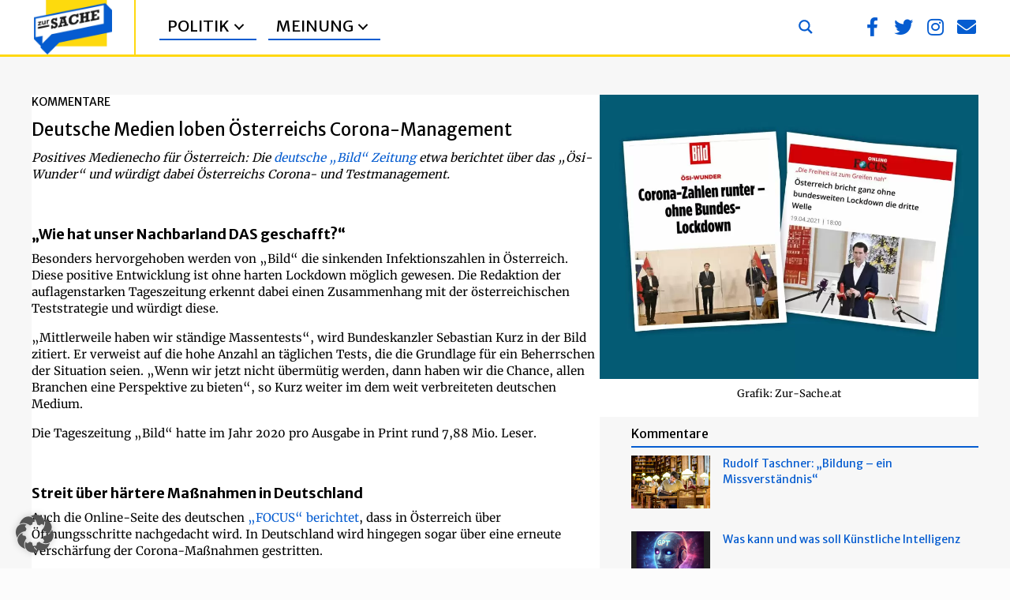

--- FILE ---
content_type: text/html; charset=UTF-8
request_url: https://zur-sache.at/kommentare/deutsche-medien-loben-oesterreichs-corona-management/
body_size: 27257
content:
<!DOCTYPE html>
<html lang="de-AT" prefix="og: https://ogp.me/ns#">
<head>
<meta charset="UTF-8" />
<meta name='viewport' content='width=device-width, initial-scale=1.0' />
<meta http-equiv='X-UA-Compatible' content='IE=edge' />
<link rel="profile" href="https://gmpg.org/xfn/11" />

<!-- Suchmaschinen-Optimierung durch Rank Math PRO - https://rankmath.com/ -->
<title>Deutsche Medien loben Österreichs Corona-Management - Zur Sache</title>
<meta name="description" content="Die deutsche „Bild“ Zeitung etwa berichtet über das „Ösi-Wunder“ und würdigt dabei Österreichs Corona-Management. Zur-Sache.at berichtet."/>
<meta name="robots" content="follow, index, max-snippet:-1, max-video-preview:-1, max-image-preview:large"/>
<link rel="canonical" href="https://zur-sache.at/kommentare/deutsche-medien-loben-oesterreichs-corona-management/" />
<meta property="og:locale" content="de_DE" />
<meta property="og:type" content="article" />
<meta property="og:title" content="Deutsche Medien loben Österreichs Corona-Management - Zur Sache" />
<meta property="og:description" content="Die deutsche „Bild“ Zeitung etwa berichtet über das „Ösi-Wunder“ und würdigt dabei Österreichs Corona-Management. Zur-Sache.at berichtet." />
<meta property="og:url" content="https://zur-sache.at/kommentare/deutsche-medien-loben-oesterreichs-corona-management/" />
<meta property="og:site_name" content="Zur Sache" />
<meta property="article:publisher" content="https://www.facebook.com/zursache.at" />
<meta property="article:tag" content="Peter Stöckl" />
<meta property="article:section" content="Kommentare" />
<meta property="og:updated_time" content="2021-04-21T12:41:40+02:00" />
<meta property="fb:app_id" content="966242223397117" />
<meta property="og:image" content="https://zur-sache.at/wp-content/uploads/2021/04/coronazahlen_1-e1623403956300.jpg" />
<meta property="og:image:secure_url" content="https://zur-sache.at/wp-content/uploads/2021/04/coronazahlen_1-e1623403956300.jpg" />
<meta property="og:image:width" content="900" />
<meta property="og:image:height" content="675" />
<meta property="og:image:alt" content="Grafik: Zur-Sache.at" />
<meta property="og:image:type" content="image/jpeg" />
<meta property="article:published_time" content="2021-04-20T14:02:49+02:00" />
<meta property="article:modified_time" content="2021-04-21T12:41:40+02:00" />
<meta name="twitter:card" content="summary_large_image" />
<meta name="twitter:title" content="Deutsche Medien loben Österreichs Corona-Management - Zur Sache" />
<meta name="twitter:description" content="Die deutsche „Bild“ Zeitung etwa berichtet über das „Ösi-Wunder“ und würdigt dabei Österreichs Corona-Management. Zur-Sache.at berichtet." />
<meta name="twitter:site" content="@ZurSache_at" />
<meta name="twitter:creator" content="@ZurSache_at" />
<meta name="twitter:image" content="https://zur-sache.at/wp-content/uploads/2021/04/coronazahlen_1-e1623403956300.jpg" />
<script type="application/ld+json" class="rank-math-schema-pro">{"@context":"https://schema.org","@graph":[{"@type":"Organization","@id":"https://zur-sache.at/#organization","name":"Zur Sache","url":"https://zur-sache.at","sameAs":["https://www.facebook.com/zursache.at","https://twitter.com/ZurSache_at"],"logo":{"@type":"ImageObject","@id":"https://zur-sache.at/#logo","url":"https://zur-sache.at/wp-content/uploads/2022/07/Logo-neu-Lego.png","contentUrl":"https://zur-sache.at/wp-content/uploads/2022/07/Logo-neu-Lego.png","caption":"Zur Sache","inLanguage":"de-AT","width":"893","height":"616"}},{"@type":"WebSite","@id":"https://zur-sache.at/#website","url":"https://zur-sache.at","name":"Zur Sache","publisher":{"@id":"https://zur-sache.at/#organization"},"inLanguage":"de-AT"},{"@type":"ImageObject","@id":"https://zur-sache.at/wp-content/uploads/2021/04/coronazahlen_1-e1623403956300.jpg","url":"https://zur-sache.at/wp-content/uploads/2021/04/coronazahlen_1-e1623403956300.jpg","width":"900","height":"675","caption":"Grafik: Zur-Sache.at","inLanguage":"de-AT"},{"@type":"WebPage","@id":"https://zur-sache.at/kommentare/deutsche-medien-loben-oesterreichs-corona-management/#webpage","url":"https://zur-sache.at/kommentare/deutsche-medien-loben-oesterreichs-corona-management/","name":"Deutsche Medien loben \u00d6sterreichs Corona-Management - Zur Sache","datePublished":"2021-04-20T14:02:49+02:00","dateModified":"2021-04-21T12:41:40+02:00","isPartOf":{"@id":"https://zur-sache.at/#website"},"primaryImageOfPage":{"@id":"https://zur-sache.at/wp-content/uploads/2021/04/coronazahlen_1-e1623403956300.jpg"},"inLanguage":"de-AT"},{"@type":"Person","@id":"https://zur-sache.at/author/claus-reitan/","name":"Claus Reitan","url":"https://zur-sache.at/author/claus-reitan/","image":{"@type":"ImageObject","@id":"https://secure.gravatar.com/avatar/ca81b1b2ca29b4b1564a55e85d0bc15c219a6ea96342bbfdc4221930dfc9fa33?s=96&amp;d=mm&amp;r=g","url":"https://secure.gravatar.com/avatar/ca81b1b2ca29b4b1564a55e85d0bc15c219a6ea96342bbfdc4221930dfc9fa33?s=96&amp;d=mm&amp;r=g","caption":"Claus Reitan","inLanguage":"de-AT"},"worksFor":{"@id":"https://zur-sache.at/#organization"}},{"@type":"NewsArticle","headline":"Deutsche Medien loben \u00d6sterreichs Corona-Management - Zur Sache","keywords":"Corona-Management","datePublished":"2021-04-20T14:02:49+02:00","dateModified":"2021-04-21T12:41:40+02:00","articleSection":"Kommentare","author":{"@id":"https://zur-sache.at/author/claus-reitan/","name":"Claus Reitan"},"publisher":{"@id":"https://zur-sache.at/#organization"},"description":"Die deutsche \u201eBild\u201c Zeitung etwa berichtet \u00fcber das \u201e\u00d6si-Wunder\u201c und w\u00fcrdigt dabei \u00d6sterreichs Corona-Management. Zur-Sache.at berichtet.","copyrightYear":"2021","copyrightHolder":{"@id":"https://zur-sache.at/#organization"},"name":"Deutsche Medien loben \u00d6sterreichs Corona-Management - Zur Sache","@id":"https://zur-sache.at/kommentare/deutsche-medien-loben-oesterreichs-corona-management/#richSnippet","isPartOf":{"@id":"https://zur-sache.at/kommentare/deutsche-medien-loben-oesterreichs-corona-management/#webpage"},"image":{"@id":"https://zur-sache.at/wp-content/uploads/2021/04/coronazahlen_1-e1623403956300.jpg"},"inLanguage":"de-AT","mainEntityOfPage":{"@id":"https://zur-sache.at/kommentare/deutsche-medien-loben-oesterreichs-corona-management/#webpage"}}]}</script>
<!-- /Rank Math WordPress SEO Plugin -->

<link rel="alternate" type="application/rss+xml" title="Zur Sache &raquo; Feed" href="https://zur-sache.at/feed/" />
<link rel="alternate" type="application/rss+xml" title="Zur Sache &raquo; Kommentar-Feed" href="https://zur-sache.at/comments/feed/" />
<link rel="alternate" title="oEmbed (JSON)" type="application/json+oembed" href="https://zur-sache.at/wp-json/oembed/1.0/embed?url=https%3A%2F%2Fzur-sache.at%2Fkommentare%2Fdeutsche-medien-loben-oesterreichs-corona-management%2F" />
<link rel="alternate" title="oEmbed (XML)" type="text/xml+oembed" href="https://zur-sache.at/wp-json/oembed/1.0/embed?url=https%3A%2F%2Fzur-sache.at%2Fkommentare%2Fdeutsche-medien-loben-oesterreichs-corona-management%2F&#038;format=xml" />
<link rel="preload" href="https://zur-sache.at/wp-content/plugins/bb-plugin/fonts/fontawesome/5.15.4/webfonts/fa-brands-400.woff2" as="font" type="font/woff2" crossorigin="anonymous">
<link rel="preload" href="https://zur-sache.at/wp-content/plugins/bb-plugin/fonts/fontawesome/5.15.4/webfonts/fa-solid-900.woff2" as="font" type="font/woff2" crossorigin="anonymous">
<link rel="preload" href="https://zur-sache.at/wp-content/plugins/bb-plugin/fonts/fontawesome/5.15.4/webfonts/fa-regular-400.woff2" as="font" type="font/woff2" crossorigin="anonymous">
<style id='wp-img-auto-sizes-contain-inline-css'>
img:is([sizes=auto i],[sizes^="auto," i]){contain-intrinsic-size:3000px 1500px}
/*# sourceURL=wp-img-auto-sizes-contain-inline-css */
</style>
<style id='wp-emoji-styles-inline-css'>

	img.wp-smiley, img.emoji {
		display: inline !important;
		border: none !important;
		box-shadow: none !important;
		height: 1em !important;
		width: 1em !important;
		margin: 0 0.07em !important;
		vertical-align: -0.1em !important;
		background: none !important;
		padding: 0 !important;
	}
/*# sourceURL=wp-emoji-styles-inline-css */
</style>
<link rel='stylesheet' id='wp-block-library-css' href='https://zur-sache.at/wp-includes/css/dist/block-library/style.min.css?ver=d49f3a7be5e62fcbfdd6c0c9a6e146cc' media='all' />
<style id='global-styles-inline-css'>
:root{--wp--preset--aspect-ratio--square: 1;--wp--preset--aspect-ratio--4-3: 4/3;--wp--preset--aspect-ratio--3-4: 3/4;--wp--preset--aspect-ratio--3-2: 3/2;--wp--preset--aspect-ratio--2-3: 2/3;--wp--preset--aspect-ratio--16-9: 16/9;--wp--preset--aspect-ratio--9-16: 9/16;--wp--preset--color--black: #000000;--wp--preset--color--cyan-bluish-gray: #abb8c3;--wp--preset--color--white: #ffffff;--wp--preset--color--pale-pink: #f78da7;--wp--preset--color--vivid-red: #cf2e2e;--wp--preset--color--luminous-vivid-orange: #ff6900;--wp--preset--color--luminous-vivid-amber: #fcb900;--wp--preset--color--light-green-cyan: #7bdcb5;--wp--preset--color--vivid-green-cyan: #00d084;--wp--preset--color--pale-cyan-blue: #8ed1fc;--wp--preset--color--vivid-cyan-blue: #0693e3;--wp--preset--color--vivid-purple: #9b51e0;--wp--preset--color--fl-heading-text: #000000;--wp--preset--color--fl-body-bg: #fcfcfc;--wp--preset--color--fl-body-text: #000000;--wp--preset--color--fl-accent: #055cd0;--wp--preset--color--fl-accent-hover: #ffd810;--wp--preset--color--fl-topbar-bg: #ffffff;--wp--preset--color--fl-topbar-text: #000000;--wp--preset--color--fl-topbar-link: #428bca;--wp--preset--color--fl-topbar-hover: #428bca;--wp--preset--color--fl-header-bg: #346383;--wp--preset--color--fl-header-text: #ffffff;--wp--preset--color--fl-header-link: #ffffff;--wp--preset--color--fl-header-hover: #cccccc;--wp--preset--color--fl-nav-bg: #ffffff;--wp--preset--color--fl-nav-link: #428bca;--wp--preset--color--fl-nav-hover: #428bca;--wp--preset--color--fl-content-bg: #ffffff;--wp--preset--color--fl-footer-widgets-bg: #ffffff;--wp--preset--color--fl-footer-widgets-text: #000000;--wp--preset--color--fl-footer-widgets-link: #428bca;--wp--preset--color--fl-footer-widgets-hover: #428bca;--wp--preset--color--fl-footer-bg: #010101;--wp--preset--color--fl-footer-text: #000000;--wp--preset--color--fl-footer-link: #428bca;--wp--preset--color--fl-footer-hover: #428bca;--wp--preset--gradient--vivid-cyan-blue-to-vivid-purple: linear-gradient(135deg,rgb(6,147,227) 0%,rgb(155,81,224) 100%);--wp--preset--gradient--light-green-cyan-to-vivid-green-cyan: linear-gradient(135deg,rgb(122,220,180) 0%,rgb(0,208,130) 100%);--wp--preset--gradient--luminous-vivid-amber-to-luminous-vivid-orange: linear-gradient(135deg,rgb(252,185,0) 0%,rgb(255,105,0) 100%);--wp--preset--gradient--luminous-vivid-orange-to-vivid-red: linear-gradient(135deg,rgb(255,105,0) 0%,rgb(207,46,46) 100%);--wp--preset--gradient--very-light-gray-to-cyan-bluish-gray: linear-gradient(135deg,rgb(238,238,238) 0%,rgb(169,184,195) 100%);--wp--preset--gradient--cool-to-warm-spectrum: linear-gradient(135deg,rgb(74,234,220) 0%,rgb(151,120,209) 20%,rgb(207,42,186) 40%,rgb(238,44,130) 60%,rgb(251,105,98) 80%,rgb(254,248,76) 100%);--wp--preset--gradient--blush-light-purple: linear-gradient(135deg,rgb(255,206,236) 0%,rgb(152,150,240) 100%);--wp--preset--gradient--blush-bordeaux: linear-gradient(135deg,rgb(254,205,165) 0%,rgb(254,45,45) 50%,rgb(107,0,62) 100%);--wp--preset--gradient--luminous-dusk: linear-gradient(135deg,rgb(255,203,112) 0%,rgb(199,81,192) 50%,rgb(65,88,208) 100%);--wp--preset--gradient--pale-ocean: linear-gradient(135deg,rgb(255,245,203) 0%,rgb(182,227,212) 50%,rgb(51,167,181) 100%);--wp--preset--gradient--electric-grass: linear-gradient(135deg,rgb(202,248,128) 0%,rgb(113,206,126) 100%);--wp--preset--gradient--midnight: linear-gradient(135deg,rgb(2,3,129) 0%,rgb(40,116,252) 100%);--wp--preset--font-size--small: 13px;--wp--preset--font-size--medium: 20px;--wp--preset--font-size--large: 36px;--wp--preset--font-size--x-large: 42px;--wp--preset--spacing--20: 0.44rem;--wp--preset--spacing--30: 0.67rem;--wp--preset--spacing--40: 1rem;--wp--preset--spacing--50: 1.5rem;--wp--preset--spacing--60: 2.25rem;--wp--preset--spacing--70: 3.38rem;--wp--preset--spacing--80: 5.06rem;--wp--preset--shadow--natural: 6px 6px 9px rgba(0, 0, 0, 0.2);--wp--preset--shadow--deep: 12px 12px 50px rgba(0, 0, 0, 0.4);--wp--preset--shadow--sharp: 6px 6px 0px rgba(0, 0, 0, 0.2);--wp--preset--shadow--outlined: 6px 6px 0px -3px rgb(255, 255, 255), 6px 6px rgb(0, 0, 0);--wp--preset--shadow--crisp: 6px 6px 0px rgb(0, 0, 0);}:where(.is-layout-flex){gap: 0.5em;}:where(.is-layout-grid){gap: 0.5em;}body .is-layout-flex{display: flex;}.is-layout-flex{flex-wrap: wrap;align-items: center;}.is-layout-flex > :is(*, div){margin: 0;}body .is-layout-grid{display: grid;}.is-layout-grid > :is(*, div){margin: 0;}:where(.wp-block-columns.is-layout-flex){gap: 2em;}:where(.wp-block-columns.is-layout-grid){gap: 2em;}:where(.wp-block-post-template.is-layout-flex){gap: 1.25em;}:where(.wp-block-post-template.is-layout-grid){gap: 1.25em;}.has-black-color{color: var(--wp--preset--color--black) !important;}.has-cyan-bluish-gray-color{color: var(--wp--preset--color--cyan-bluish-gray) !important;}.has-white-color{color: var(--wp--preset--color--white) !important;}.has-pale-pink-color{color: var(--wp--preset--color--pale-pink) !important;}.has-vivid-red-color{color: var(--wp--preset--color--vivid-red) !important;}.has-luminous-vivid-orange-color{color: var(--wp--preset--color--luminous-vivid-orange) !important;}.has-luminous-vivid-amber-color{color: var(--wp--preset--color--luminous-vivid-amber) !important;}.has-light-green-cyan-color{color: var(--wp--preset--color--light-green-cyan) !important;}.has-vivid-green-cyan-color{color: var(--wp--preset--color--vivid-green-cyan) !important;}.has-pale-cyan-blue-color{color: var(--wp--preset--color--pale-cyan-blue) !important;}.has-vivid-cyan-blue-color{color: var(--wp--preset--color--vivid-cyan-blue) !important;}.has-vivid-purple-color{color: var(--wp--preset--color--vivid-purple) !important;}.has-black-background-color{background-color: var(--wp--preset--color--black) !important;}.has-cyan-bluish-gray-background-color{background-color: var(--wp--preset--color--cyan-bluish-gray) !important;}.has-white-background-color{background-color: var(--wp--preset--color--white) !important;}.has-pale-pink-background-color{background-color: var(--wp--preset--color--pale-pink) !important;}.has-vivid-red-background-color{background-color: var(--wp--preset--color--vivid-red) !important;}.has-luminous-vivid-orange-background-color{background-color: var(--wp--preset--color--luminous-vivid-orange) !important;}.has-luminous-vivid-amber-background-color{background-color: var(--wp--preset--color--luminous-vivid-amber) !important;}.has-light-green-cyan-background-color{background-color: var(--wp--preset--color--light-green-cyan) !important;}.has-vivid-green-cyan-background-color{background-color: var(--wp--preset--color--vivid-green-cyan) !important;}.has-pale-cyan-blue-background-color{background-color: var(--wp--preset--color--pale-cyan-blue) !important;}.has-vivid-cyan-blue-background-color{background-color: var(--wp--preset--color--vivid-cyan-blue) !important;}.has-vivid-purple-background-color{background-color: var(--wp--preset--color--vivid-purple) !important;}.has-black-border-color{border-color: var(--wp--preset--color--black) !important;}.has-cyan-bluish-gray-border-color{border-color: var(--wp--preset--color--cyan-bluish-gray) !important;}.has-white-border-color{border-color: var(--wp--preset--color--white) !important;}.has-pale-pink-border-color{border-color: var(--wp--preset--color--pale-pink) !important;}.has-vivid-red-border-color{border-color: var(--wp--preset--color--vivid-red) !important;}.has-luminous-vivid-orange-border-color{border-color: var(--wp--preset--color--luminous-vivid-orange) !important;}.has-luminous-vivid-amber-border-color{border-color: var(--wp--preset--color--luminous-vivid-amber) !important;}.has-light-green-cyan-border-color{border-color: var(--wp--preset--color--light-green-cyan) !important;}.has-vivid-green-cyan-border-color{border-color: var(--wp--preset--color--vivid-green-cyan) !important;}.has-pale-cyan-blue-border-color{border-color: var(--wp--preset--color--pale-cyan-blue) !important;}.has-vivid-cyan-blue-border-color{border-color: var(--wp--preset--color--vivid-cyan-blue) !important;}.has-vivid-purple-border-color{border-color: var(--wp--preset--color--vivid-purple) !important;}.has-vivid-cyan-blue-to-vivid-purple-gradient-background{background: var(--wp--preset--gradient--vivid-cyan-blue-to-vivid-purple) !important;}.has-light-green-cyan-to-vivid-green-cyan-gradient-background{background: var(--wp--preset--gradient--light-green-cyan-to-vivid-green-cyan) !important;}.has-luminous-vivid-amber-to-luminous-vivid-orange-gradient-background{background: var(--wp--preset--gradient--luminous-vivid-amber-to-luminous-vivid-orange) !important;}.has-luminous-vivid-orange-to-vivid-red-gradient-background{background: var(--wp--preset--gradient--luminous-vivid-orange-to-vivid-red) !important;}.has-very-light-gray-to-cyan-bluish-gray-gradient-background{background: var(--wp--preset--gradient--very-light-gray-to-cyan-bluish-gray) !important;}.has-cool-to-warm-spectrum-gradient-background{background: var(--wp--preset--gradient--cool-to-warm-spectrum) !important;}.has-blush-light-purple-gradient-background{background: var(--wp--preset--gradient--blush-light-purple) !important;}.has-blush-bordeaux-gradient-background{background: var(--wp--preset--gradient--blush-bordeaux) !important;}.has-luminous-dusk-gradient-background{background: var(--wp--preset--gradient--luminous-dusk) !important;}.has-pale-ocean-gradient-background{background: var(--wp--preset--gradient--pale-ocean) !important;}.has-electric-grass-gradient-background{background: var(--wp--preset--gradient--electric-grass) !important;}.has-midnight-gradient-background{background: var(--wp--preset--gradient--midnight) !important;}.has-small-font-size{font-size: var(--wp--preset--font-size--small) !important;}.has-medium-font-size{font-size: var(--wp--preset--font-size--medium) !important;}.has-large-font-size{font-size: var(--wp--preset--font-size--large) !important;}.has-x-large-font-size{font-size: var(--wp--preset--font-size--x-large) !important;}
/*# sourceURL=global-styles-inline-css */
</style>

<style id='classic-theme-styles-inline-css'>
/*! This file is auto-generated */
.wp-block-button__link{color:#fff;background-color:#32373c;border-radius:9999px;box-shadow:none;text-decoration:none;padding:calc(.667em + 2px) calc(1.333em + 2px);font-size:1.125em}.wp-block-file__button{background:#32373c;color:#fff;text-decoration:none}
/*# sourceURL=/wp-includes/css/classic-themes.min.css */
</style>
<link rel='stylesheet' id='labb-frontend-styles-css' href='https://zur-sache.at/wp-content/plugins/addons-for-beaver-builder-premium/assets/css/labb-frontend.css?ver=3.9.2' media='all' />
<link rel='stylesheet' id='labb-icomoon-styles-css' href='https://zur-sache.at/wp-content/plugins/addons-for-beaver-builder-premium/assets/css/icomoon.css?ver=3.9.2' media='all' />
<link rel='stylesheet' id='font-awesome-5-css' href='https://zur-sache.at/wp-content/plugins/bb-plugin/fonts/fontawesome/5.15.4/css/all.min.css?ver=2.10.0.5' media='all' />
<link rel='stylesheet' id='labb-blocks-styles-css' href='https://zur-sache.at/wp-content/plugins/addons-for-beaver-builder-premium/assets/css/premium/labb-blocks.css?ver=3.9.2' media='all' />
<link rel='stylesheet' id='labb-premium-frontend-styles-css' href='https://zur-sache.at/wp-content/plugins/addons-for-beaver-builder-premium/assets/css/premium/labb-frontend.css?ver=3.9.2' media='all' />
<link rel='stylesheet' id='fl-builder-layout-bundle-a7095a04721a711c11bbf2fb01736f71-css' href='https://zur-sache.at/wp-content/uploads/bb-plugin/cache/a7095a04721a711c11bbf2fb01736f71-layout-bundle.css?ver=2.10.0.5-1.5.2.1-20251125200437' media='all' />
<link rel='stylesheet' id='borlabs-cookie-custom-css' href='https://zur-sache.at/wp-content/cache/borlabs-cookie/1/borlabs-cookie-1-de.css?ver=3.3.23-188' media='all' />
<link rel='stylesheet' id='sticky_style-css' href='https://zur-sache.at/wp-content/plugins/bb-sticky-column/css/sticky-column.css?ver=d49f3a7be5e62fcbfdd6c0c9a6e146cc' media='all' />
<link rel='stylesheet' id='jquery-magnificpopup-css' href='https://zur-sache.at/wp-content/plugins/bb-plugin/css/jquery.magnificpopup.min.css?ver=2.10.0.5' media='all' />
<link rel='stylesheet' id='bootstrap-4-css' href='https://zur-sache.at/wp-content/themes/bb-theme/css/bootstrap-4.min.css?ver=1.7.19.1' media='all' />
<link rel='stylesheet' id='fl-automator-skin-css' href='https://zur-sache.at/wp-content/uploads/bb-theme/skin-6931cae039fbe.css?ver=1.7.19.1' media='all' />
<link rel='stylesheet' id='fl-child-theme-css' href='https://zur-sache.at/wp-content/themes/bb-theme-child/style.css?ver=d49f3a7be5e62fcbfdd6c0c9a6e146cc' media='all' />
<link rel='stylesheet' id='pp-animate-css' href='https://zur-sache.at/wp-content/plugins/bbpowerpack/assets/css/animate.min.css?ver=3.5.1' media='all' />
<link rel='stylesheet' id='fl-builder-google-fonts-6bbcb2927552897e5270e0604a448c61-css' href='https://zur-sache.at/wp-content/uploads/fonts/695f580629f2fbf9b4ba8217516fbe63/font.css?v=1707154706' media='all' />
<script src="https://zur-sache.at/wp-includes/js/jquery/jquery.min.js?ver=3.7.1" id="jquery-core-js"></script>
<script src="https://zur-sache.at/wp-includes/js/jquery/jquery-migrate.min.js?ver=3.4.1" id="jquery-migrate-js"></script>
<script data-no-optimize="1" data-no-minify="1" data-cfasync="false" nowprocket src="https://zur-sache.at/wp-content/cache/borlabs-cookie/1/borlabs-cookie-config-de.json.js?ver=3.3.23-136" id="borlabs-cookie-config-js"></script>
<script src="https://zur-sache.at/wp-content/plugins/bb-sticky-column/js/sticky-column.js?ver=d49f3a7be5e62fcbfdd6c0c9a6e146cc" id="sticky_script-js"></script>
<link rel="https://api.w.org/" href="https://zur-sache.at/wp-json/" /><link rel="alternate" title="JSON" type="application/json" href="https://zur-sache.at/wp-json/wp/v2/posts/3895" /><link rel="EditURI" type="application/rsd+xml" title="RSD" href="https://zur-sache.at/xmlrpc.php?rsd" />

<link rel='shortlink' href='https://zur-sache.at/?p=3895' />
        <script type="text/javascript">
            (function () {
                window.labb_fs = {can_use_premium_code: true};
            })();
        </script>
        		<script>
			var bb_powerpack = {
				version: '2.40.10',
				getAjaxUrl: function() { return atob( 'aHR0cHM6Ly96dXItc2FjaGUuYXQvd3AtYWRtaW4vYWRtaW4tYWpheC5waHA=' ); },
				callback: function() {},
				mapMarkerData: {},
				post_id: '3895',
				search_term: '',
				current_page: 'https://zur-sache.at/kommentare/deutsche-medien-loben-oesterreichs-corona-management/',
				conditionals: {
					is_front_page: false,
					is_home: false,
					is_archive: false,
					current_post_type: '',
					is_tax: false,
										is_author: false,
					current_author: false,
					is_search: false,
									}
			};
		</script>
		<script nowprocket data-no-optimize="1" data-no-minify="1" data-cfasync="false" data-borlabs-cookie-script-blocker-ignore>
if ('0' === '1' && ('0' === '1' || '1' === '1')) {
    window['gtag_enable_tcf_support'] = true;
}
window.dataLayer = window.dataLayer || [];
if (typeof gtag !== 'function') {
    function gtag() {
        dataLayer.push(arguments);
    }
}
gtag('set', 'developer_id.dYjRjMm', true);
if ('0' === '1' || '1' === '1') {
    if (window.BorlabsCookieGoogleConsentModeDefaultSet !== true) {
        let getCookieValue = function (name) {
            return document.cookie.match('(^|;)\\s*' + name + '\\s*=\\s*([^;]+)')?.pop() || '';
        };
        let cookieValue = getCookieValue('borlabs-cookie-gcs');
        let consentsFromCookie = {};
        if (cookieValue !== '') {
            consentsFromCookie = JSON.parse(decodeURIComponent(cookieValue));
        }
        let defaultValues = {
            'ad_storage': 'denied',
            'ad_user_data': 'denied',
            'ad_personalization': 'denied',
            'analytics_storage': 'denied',
            'functionality_storage': 'denied',
            'personalization_storage': 'denied',
            'security_storage': 'denied',
            'wait_for_update': 500,
        };
        gtag('consent', 'default', { ...defaultValues, ...consentsFromCookie });
    }
    window.BorlabsCookieGoogleConsentModeDefaultSet = true;
    let borlabsCookieConsentChangeHandler = function () {
        window.dataLayer = window.dataLayer || [];
        if (typeof gtag !== 'function') { function gtag(){dataLayer.push(arguments);} }

        let getCookieValue = function (name) {
            return document.cookie.match('(^|;)\\s*' + name + '\\s*=\\s*([^;]+)')?.pop() || '';
        };
        let cookieValue = getCookieValue('borlabs-cookie-gcs');
        let consentsFromCookie = {};
        if (cookieValue !== '') {
            consentsFromCookie = JSON.parse(decodeURIComponent(cookieValue));
        }

        consentsFromCookie.analytics_storage = BorlabsCookie.Consents.hasConsent('google-analytics-four') ? 'granted' : 'denied';

        BorlabsCookie.CookieLibrary.setCookie(
            'borlabs-cookie-gcs',
            JSON.stringify(consentsFromCookie),
            BorlabsCookie.Settings.automaticCookieDomainAndPath.value ? '' : BorlabsCookie.Settings.cookieDomain.value,
            BorlabsCookie.Settings.cookiePath.value,
            BorlabsCookie.Cookie.getPluginCookie().expires,
            BorlabsCookie.Settings.cookieSecure.value,
            BorlabsCookie.Settings.cookieSameSite.value
        );
    }
    document.addEventListener('borlabs-cookie-consent-saved', borlabsCookieConsentChangeHandler);
    document.addEventListener('borlabs-cookie-handle-unblock', borlabsCookieConsentChangeHandler);
}
if ('0' === '1') {
    document.addEventListener('borlabs-cookie-after-init', function () {
		window.BorlabsCookie.Unblock.unblockScriptBlockerId('google-analytics-four');
	});
}
</script><link rel="icon" href="https://zur-sache.at/wp-content/uploads/2022/07/cropped-Logo-neu-Lego-32x32.webp" sizes="32x32" />
<link rel="icon" href="https://zur-sache.at/wp-content/uploads/2022/07/cropped-Logo-neu-Lego-192x192.webp" sizes="192x192" />
<link rel="apple-touch-icon" href="https://zur-sache.at/wp-content/uploads/2022/07/cropped-Logo-neu-Lego-180x180.webp" />
<meta name="msapplication-TileImage" content="https://zur-sache.at/wp-content/uploads/2022/07/cropped-Logo-neu-Lego-270x270.png" />
		<style id="wp-custom-css">
			.labb-block .labb-loader-gif {
background: transparent url(https://livemeshwp.com/beaver-builder/wp-content/plugins/addons-for-beaver-builder-premium/assets/images/loading.gif) center center no-repeat;
}		</style>
		<!-- Google tag (gtag.js) -->
<script data-borlabs-cookie-script-blocker-id='google-analytics-four' type='text/template' data-borlabs-cookie-script-blocker-src="https://www.googletagmanager.com/gtag/js?id=G-ELMQ42N8HK"></script>
<script>
  window.dataLayer = window.dataLayer || [];
  function gtag(){dataLayer.push(arguments);}
  gtag('js', new Date());

  gtag('config', 'G-ELMQ42N8HK');
</script>

<link rel='stylesheet' id='fl-builder-google-fonts-a095bb0e25c8d2d75dcf116ac25936d4-css' href='https://zur-sache.at/wp-content/uploads/fonts/35ba1ec43b599ee4d0280cedff8a0efb/font.css?v=1737371913' media='all' />
<link rel="stylesheet" id="asp-basic" href="https://zur-sache.at/wp-content/cache/asp/style.basic-ho-is-po-no-da-au-se-au-si-se-is.css?mq=w5Sp7v" media="all" /><style id='asp-instance-7'>div[id*='ajaxsearchpro7_'] div.asp_loader,div[id*='ajaxsearchpro7_'] div.asp_loader *{box-sizing:border-box !important;margin:0;padding:0;box-shadow:none}div[id*='ajaxsearchpro7_'] div.asp_loader{box-sizing:border-box;display:flex;flex:0 1 auto;flex-direction:column;flex-grow:0;flex-shrink:0;flex-basis:28px;max-width:100%;max-height:100%;align-items:center;justify-content:center}div[id*='ajaxsearchpro7_'] div.asp_loader-inner{width:100%;margin:0 auto;text-align:center;height:100%}@-webkit-keyframes cube-transition{25%{-webkit-transform:translateX(50px) scale(0.5) rotate(-90deg);transform:translateX(50px) scale(0.5) rotate(-90deg)}50%{-webkit-transform:translate(50px,50px) rotate(-180deg);transform:translate(50px,50px) rotate(-180deg)}75%{-webkit-transform:translateY(50px) scale(0.5) rotate(-270deg);transform:translateY(50px) scale(0.5) rotate(-270deg)}100%{-webkit-transform:rotate(-360deg);transform:rotate(-360deg)}}@keyframes cube-transition{25%{-webkit-transform:translateX(175%) scale(0.5) rotate(-90deg);transform:translateX(175%) scale(0.5) rotate(-90deg)}50%{-webkit-transform:translate(150%,150%) rotate(-180deg);transform:translate(150%,150%) rotate(-180deg)}75%{-webkit-transform:translateY(175%) scale(0.5) rotate(-270deg);transform:translateY(175%) scale(0.5) rotate(-270deg)}100%{-webkit-transform:rotate(-360deg);transform:rotate(-360deg)}}div[id*='ajaxsearchpro7_'] div.asp_cube-transition{position:relative;width:100%;height:100%}div[id*='ajaxsearchpro7_'] div.asp_cube-transition>div{-webkit-animation-fill-mode:both;animation-fill-mode:both;width:40%;height:40%;position:absolute;top:0;left:0;background-color:rgba(255,216,16,1);-webkit-animation:cube-transition 1.6s 0s infinite ease-in-out;animation:cube-transition 1.6s 0s infinite ease-in-out}div[id*='ajaxsearchpro7_'] div.asp_cube-transition>div:last-child{-webkit-animation-delay:-0.8s;animation-delay:-0.8s}div[id*='ajaxsearchprores7_'] .asp_res_loader div.asp_loader,div[id*='ajaxsearchprores7_'] .asp_res_loader div.asp_loader *{box-sizing:border-box !important;margin:0;padding:0;box-shadow:none}div[id*='ajaxsearchprores7_'] .asp_res_loader div.asp_loader{box-sizing:border-box;display:flex;flex:0 1 auto;flex-direction:column;flex-grow:0;flex-shrink:0;flex-basis:28px;max-width:100%;max-height:100%;align-items:center;justify-content:center}div[id*='ajaxsearchprores7_'] .asp_res_loader div.asp_loader-inner{width:100%;margin:0 auto;text-align:center;height:100%}@-webkit-keyframes cube-transition{25%{-webkit-transform:translateX(50px) scale(0.5) rotate(-90deg);transform:translateX(50px) scale(0.5) rotate(-90deg)}50%{-webkit-transform:translate(50px,50px) rotate(-180deg);transform:translate(50px,50px) rotate(-180deg)}75%{-webkit-transform:translateY(50px) scale(0.5) rotate(-270deg);transform:translateY(50px) scale(0.5) rotate(-270deg)}100%{-webkit-transform:rotate(-360deg);transform:rotate(-360deg)}}@keyframes cube-transition{25%{-webkit-transform:translateX(175%) scale(0.5) rotate(-90deg);transform:translateX(175%) scale(0.5) rotate(-90deg)}50%{-webkit-transform:translate(150%,150%) rotate(-180deg);transform:translate(150%,150%) rotate(-180deg)}75%{-webkit-transform:translateY(175%) scale(0.5) rotate(-270deg);transform:translateY(175%) scale(0.5) rotate(-270deg)}100%{-webkit-transform:rotate(-360deg);transform:rotate(-360deg)}}div[id*='ajaxsearchprores7_'] .asp_res_loader div.asp_cube-transition{position:relative;width:100%;height:100%}div[id*='ajaxsearchprores7_'] .asp_res_loader div.asp_cube-transition>div{-webkit-animation-fill-mode:both;animation-fill-mode:both;width:40%;height:40%;position:absolute;top:0;left:0;background-color:rgba(255,216,16,1);-webkit-animation:cube-transition 1.6s 0s infinite ease-in-out;animation:cube-transition 1.6s 0s infinite ease-in-out}div[id*='ajaxsearchprores7_'] .asp_res_loader div.asp_cube-transition>div:last-child{-webkit-animation-delay:-0.8s;animation-delay:-0.8s}#ajaxsearchpro7_1 div.asp_loader,#ajaxsearchpro7_2 div.asp_loader,#ajaxsearchpro7_1 div.asp_loader *,#ajaxsearchpro7_2 div.asp_loader *{box-sizing:border-box !important;margin:0;padding:0;box-shadow:none}#ajaxsearchpro7_1 div.asp_loader,#ajaxsearchpro7_2 div.asp_loader{box-sizing:border-box;display:flex;flex:0 1 auto;flex-direction:column;flex-grow:0;flex-shrink:0;flex-basis:28px;max-width:100%;max-height:100%;align-items:center;justify-content:center}#ajaxsearchpro7_1 div.asp_loader-inner,#ajaxsearchpro7_2 div.asp_loader-inner{width:100%;margin:0 auto;text-align:center;height:100%}@-webkit-keyframes cube-transition{25%{-webkit-transform:translateX(50px) scale(0.5) rotate(-90deg);transform:translateX(50px) scale(0.5) rotate(-90deg)}50%{-webkit-transform:translate(50px,50px) rotate(-180deg);transform:translate(50px,50px) rotate(-180deg)}75%{-webkit-transform:translateY(50px) scale(0.5) rotate(-270deg);transform:translateY(50px) scale(0.5) rotate(-270deg)}100%{-webkit-transform:rotate(-360deg);transform:rotate(-360deg)}}@keyframes cube-transition{25%{-webkit-transform:translateX(175%) scale(0.5) rotate(-90deg);transform:translateX(175%) scale(0.5) rotate(-90deg)}50%{-webkit-transform:translate(150%,150%) rotate(-180deg);transform:translate(150%,150%) rotate(-180deg)}75%{-webkit-transform:translateY(175%) scale(0.5) rotate(-270deg);transform:translateY(175%) scale(0.5) rotate(-270deg)}100%{-webkit-transform:rotate(-360deg);transform:rotate(-360deg)}}#ajaxsearchpro7_1 div.asp_cube-transition,#ajaxsearchpro7_2 div.asp_cube-transition{position:relative;width:100%;height:100%}#ajaxsearchpro7_1 div.asp_cube-transition>div,#ajaxsearchpro7_2 div.asp_cube-transition>div{-webkit-animation-fill-mode:both;animation-fill-mode:both;width:40%;height:40%;position:absolute;top:0;left:0;background-color:rgba(255,216,16,1);-webkit-animation:cube-transition 1.6s 0s infinite ease-in-out;animation:cube-transition 1.6s 0s infinite ease-in-out}#ajaxsearchpro7_1 div.asp_cube-transition>div:last-child,#ajaxsearchpro7_2 div.asp_cube-transition>div:last-child{-webkit-animation-delay:-0.8s;animation-delay:-0.8s}@-webkit-keyframes asp_an_fadeInDown{0%{opacity:0;-webkit-transform:translateY(-20px)}100%{opacity:1;-webkit-transform:translateY(0)}}@keyframes asp_an_fadeInDown{0%{opacity:0;transform:translateY(-20px)}100%{opacity:1;transform:translateY(0)}}.asp_an_fadeInDown{-webkit-animation-name:asp_an_fadeInDown;animation-name:asp_an_fadeInDown}div.asp_r.asp_r_7,div.asp_r.asp_r_7 *,div.asp_m.asp_m_7,div.asp_m.asp_m_7 *,div.asp_s.asp_s_7,div.asp_s.asp_s_7 *{-webkit-box-sizing:content-box;-moz-box-sizing:content-box;-ms-box-sizing:content-box;-o-box-sizing:content-box;box-sizing:content-box;border:0;border-radius:0;text-transform:none;text-shadow:none;box-shadow:none;text-decoration:none;text-align:left;letter-spacing:normal}div.asp_r.asp_r_7,div.asp_m.asp_m_7,div.asp_s.asp_s_7{-webkit-box-sizing:border-box;-moz-box-sizing:border-box;-ms-box-sizing:border-box;-o-box-sizing:border-box;box-sizing:border-box}div.asp_r.asp_r_7,div.asp_r.asp_r_7 *,div.asp_m.asp_m_7,div.asp_m.asp_m_7 *,div.asp_s.asp_s_7,div.asp_s.asp_s_7 *{padding:0;margin:0}.wpdreams_clear{clear:both}.asp_w_container_7{width:100%}#ajaxsearchpro7_1,#ajaxsearchpro7_2,div.asp_m.asp_m_7{width:100%;height:auto;max-height:none;border-radius:5px;background:#d1eaff;margin-top:;margin-bottom:;background:transparent;overflow:hidden;border:1px none rgba(5,92,121,1);border-radius:0;box-shadow:-1px -1px 0 0 #055cd0 inset}#ajaxsearchpro7_1 .probox,#ajaxsearchpro7_2 .probox,div.asp_m.asp_m_7 .probox{margin:0;height:30px;background-image:-webkit-linear-gradient(270deg,rgb(255,255,255),rgb(255,255,255));background-image:-moz-linear-gradient(270deg,rgb(255,255,255),rgb(255,255,255));background-image:-o-linear-gradient(270deg,rgb(255,255,255),rgb(255,255,255));background-image:-ms-linear-gradient(270deg,rgb(255,255,255) 0,rgb(255,255,255) 100%);background-image:linear-gradient(270deg,rgb(255,255,255),rgb(255,255,255));border:0 none rgb(5,92,121);border-radius:0;box-shadow:0 -1px 0 0 #055cd0 inset}#asp_absolute_overlay{background:rgba(75,75,75,0.5);text-align:center}#ajaxsearchpro7_1.asp_compact .probox,#ajaxsearchpro7_2.asp_compact .probox,div.asp_m.asp_m_7.asp_compact .probox{width:30px}#ajaxsearchpro7_1.asp_compact,#ajaxsearchpro7_2.asp_compact,div.asp_m.asp_m_7.asp_compact{width:auto;float:right}.asp_w_container.asp_w_container_7.asp_compact{width:auto;display:inline-block;float:right;position:static;top:auto;bottom:auto;right:auto;left:auto;z-index:}p[id*=asp-try-7]{color:rgb(85,85,85) !important;display:block}div.asp_main_container+[id*=asp-try-7]{width:100%}p[id*=asp-try-7] a{color:rgb(255,181,86) !important}p[id*=asp-try-7] a:after{color:rgb(85,85,85) !important;display:inline;content:','}p[id*=asp-try-7] a:last-child:after{display:none}#ajaxsearchpro7_1 .probox .proinput,#ajaxsearchpro7_2 .probox .proinput,div.asp_m.asp_m_7 .probox .proinput{font-weight:normal;font-family:inherit;color:rgb(0,0,0);font-size:14px;line-height:38x;text-shadow:none;line-height:normal;flex-grow:1;order:5;margin:0 0 0 10px;padding:0 5px}#ajaxsearchpro7_1 .probox .proinput input.orig,#ajaxsearchpro7_2 .probox .proinput input.orig,div.asp_m.asp_m_7 .probox .proinput input.orig{font-weight:normal;font-family:inherit;color:rgb(0,0,0);font-size:14px;line-height:38x;text-shadow:none;line-height:normal;border:0;box-shadow:none;height:30px;position:relative;z-index:2;padding:0 !important;padding-top:2px !important;margin:-1px 0 0 -4px !important;width:100%;background:transparent !important}#ajaxsearchpro7_1 .probox .proinput input.autocomplete,#ajaxsearchpro7_2 .probox .proinput input.autocomplete,div.asp_m.asp_m_7 .probox .proinput input.autocomplete{font-weight:normal;font-family:inherit;color:rgb(0,0,0);font-size:14px;line-height:38x;text-shadow:none;line-height:normal;opacity:0.25;height:30px;display:block;position:relative;z-index:1;padding:0 !important;margin:-1px 0 0 -4px !important;margin-top:-30px !important;width:100%;background:transparent !important}.rtl #ajaxsearchpro7_1 .probox .proinput input.orig,.rtl #ajaxsearchpro7_2 .probox .proinput input.orig,.rtl #ajaxsearchpro7_1 .probox .proinput input.autocomplete,.rtl #ajaxsearchpro7_2 .probox .proinput input.autocomplete,.rtl div.asp_m.asp_m_7 .probox .proinput input.orig,.rtl div.asp_m.asp_m_7 .probox .proinput input.autocomplete{font-weight:normal;font-family:inherit;color:rgb(0,0,0);font-size:14px;line-height:38x;text-shadow:none;line-height:normal;direction:rtl;text-align:right}.rtl #ajaxsearchpro7_1 .probox .proinput,.rtl #ajaxsearchpro7_2 .probox .proinput,.rtl div.asp_m.asp_m_7 .probox .proinput{margin-right:2px}.rtl #ajaxsearchpro7_1 .probox .proloading,.rtl #ajaxsearchpro7_1 .probox .proclose,.rtl #ajaxsearchpro7_2 .probox .proloading,.rtl #ajaxsearchpro7_2 .probox .proclose,.rtl div.asp_m.asp_m_7 .probox .proloading,.rtl div.asp_m.asp_m_7 .probox .proclose{order:3}div.asp_m.asp_m_7 .probox .proinput input.orig::-webkit-input-placeholder{font-weight:normal;font-family:inherit;color:rgb(0,0,0);font-size:14px;text-shadow:none;opacity:0.85}div.asp_m.asp_m_7 .probox .proinput input.orig::-moz-placeholder{font-weight:normal;font-family:inherit;color:rgb(0,0,0);font-size:14px;text-shadow:none;opacity:0.85}div.asp_m.asp_m_7 .probox .proinput input.orig:-ms-input-placeholder{font-weight:normal;font-family:inherit;color:rgb(0,0,0);font-size:14px;text-shadow:none;opacity:0.85}div.asp_m.asp_m_7 .probox .proinput input.orig:-moz-placeholder{font-weight:normal;font-family:inherit;color:rgb(0,0,0);font-size:14px;text-shadow:none;opacity:0.85;line-height:normal !important}#ajaxsearchpro7_1 .probox .proinput input.autocomplete,#ajaxsearchpro7_2 .probox .proinput input.autocomplete,div.asp_m.asp_m_7 .probox .proinput input.autocomplete{font-weight:normal;font-family:inherit;color:rgb(0,0,0);font-size:14px;line-height:38x;text-shadow:none;line-height:normal;border:0;box-shadow:none}#ajaxsearchpro7_1 .probox .proloading,#ajaxsearchpro7_1 .probox .proclose,#ajaxsearchpro7_1 .probox .promagnifier,#ajaxsearchpro7_1 .probox .prosettings,#ajaxsearchpro7_2 .probox .proloading,#ajaxsearchpro7_2 .probox .proclose,#ajaxsearchpro7_2 .probox .promagnifier,#ajaxsearchpro7_2 .probox .prosettings,div.asp_m.asp_m_7 .probox .proloading,div.asp_m.asp_m_7 .probox .proclose,div.asp_m.asp_m_7 .probox .promagnifier,div.asp_m.asp_m_7 .probox .prosettings{width:30px;height:30px;flex:0 0 30px;flex-grow:0;order:7;text-align:center}#ajaxsearchpro7_1 .probox .proclose svg,#ajaxsearchpro7_2 .probox .proclose svg,div.asp_m.asp_m_7 .probox .proclose svg{fill:rgb(254,254,254);background:rgba(255,216,16,1);box-shadow:0 0 0 2px rgba(255,255,255,0.9);border-radius:50%;box-sizing:border-box;margin-left:-10px;margin-top:-10px;padding:4px}#ajaxsearchpro7_1 .probox .proloading,#ajaxsearchpro7_2 .probox .proloading,div.asp_m.asp_m_7 .probox .proloading{width:30px;height:30px;min-width:30px;min-height:30px;max-width:30px;max-height:30px}#ajaxsearchpro7_1 .probox .proloading .asp_loader,#ajaxsearchpro7_2 .probox .proloading .asp_loader,div.asp_m.asp_m_7 .probox .proloading .asp_loader{width:26px;height:26px;min-width:26px;min-height:26px;max-width:26px;max-height:26px}#ajaxsearchpro7_1 .probox .promagnifier,#ajaxsearchpro7_2 .probox .promagnifier,div.asp_m.asp_m_7 .probox .promagnifier{width:auto;height:30px;flex:0 0 auto;order:7;-webkit-flex:0 0 auto;-webkit-order:7}div.asp_m.asp_m_7 .probox .promagnifier:focus-visible{outline:black outset}#ajaxsearchpro7_1 .probox .proloading .innericon,#ajaxsearchpro7_2 .probox .proloading .innericon,#ajaxsearchpro7_1 .probox .proclose .innericon,#ajaxsearchpro7_2 .probox .proclose .innericon,#ajaxsearchpro7_1 .probox .promagnifier .innericon,#ajaxsearchpro7_2 .probox .promagnifier .innericon,#ajaxsearchpro7_1 .probox .prosettings .innericon,#ajaxsearchpro7_2 .probox .prosettings .innericon,div.asp_m.asp_m_7 .probox .proloading .innericon,div.asp_m.asp_m_7 .probox .proclose .innericon,div.asp_m.asp_m_7 .probox .promagnifier .innericon,div.asp_m.asp_m_7 .probox .prosettings .innericon{text-align:center}#ajaxsearchpro7_1 .probox .promagnifier .innericon,#ajaxsearchpro7_2 .probox .promagnifier .innericon,div.asp_m.asp_m_7 .probox .promagnifier .innericon{display:block;width:30px;height:30px;float:right}#ajaxsearchpro7_1 .probox .promagnifier .asp_text_button,#ajaxsearchpro7_2 .probox .promagnifier .asp_text_button,div.asp_m.asp_m_7 .probox .promagnifier .asp_text_button{display:block;width:auto;height:30px;float:right;margin:0;padding:0 10px 0 2px;font-weight:normal;font-family:inherit;color:rgb(51,51,51);font-size:18x;line-height:auto;text-shadow:none;line-height:30px}#ajaxsearchpro7_1 .probox .promagnifier .innericon svg,#ajaxsearchpro7_2 .probox .promagnifier .innericon svg,div.asp_m.asp_m_7 .probox .promagnifier .innericon svg{fill:rgba(5,92,208,1)}#ajaxsearchpro7_1 .probox .prosettings .innericon svg,#ajaxsearchpro7_2 .probox .prosettings .innericon svg,div.asp_m.asp_m_7 .probox .prosettings .innericon svg{fill:rgb(69,69,69)}#ajaxsearchpro7_1 .probox .promagnifier,#ajaxsearchpro7_2 .probox .promagnifier,div.asp_m.asp_m_7 .probox .promagnifier{width:30px;height:30px;background-image:-webkit-linear-gradient(180deg,rgb(255,255,255),rgb(255,255,255));background-image:-moz-linear-gradient(180deg,rgb(255,255,255),rgb(255,255,255));background-image:-o-linear-gradient(180deg,rgb(255,255,255),rgb(255,255,255));background-image:-ms-linear-gradient(180deg,rgb(255,255,255) 0,rgb(255,255,255) 100%);background-image:linear-gradient(180deg,rgb(255,255,255),rgb(255,255,255));background-position:center center;background-repeat:no-repeat;order:11;-webkit-order:11;float:right;border:0 none rgb(255,255,255);border-radius:0;box-shadow:none;cursor:pointer;background-size:100% 100%;background-position:center center;background-repeat:no-repeat;cursor:pointer}#ajaxsearchpro7_1 .probox .prosettings,#ajaxsearchpro7_2 .probox .prosettings,div.asp_m.asp_m_7 .probox .prosettings{width:30px;height:30px;background:transparent;background-position:center center;background-repeat:no-repeat;order:10;-webkit-order:10;float:right;border:0 solid rgb(255,255,255);border-radius:0;box-shadow:0 1px 0 0 rgba(255,255,255,0.64) inset;cursor:pointer;background-size:100% 100%;align-self:flex-end}#ajaxsearchprores7_1,#ajaxsearchprores7_2,div.asp_r.asp_r_7{position:absolute;z-index:11000;width:auto;margin:12px 0 0 0}#ajaxsearchprores7_1 .asp_nores,#ajaxsearchprores7_2 .asp_nores,div.asp_r.asp_r_7 .asp_nores{border:0 solid rgb(0,0,0);border-radius:0;box-shadow:0 5px 5px -5px #dfdfdf;padding:6px 12px 6px 12px;margin:0;font-weight:normal;font-family:inherit;color:rgba(74,74,74,1);font-size:1rem;line-height:1.2rem;text-shadow:none;font-weight:normal;background:rgb(255,255,255)}#ajaxsearchprores7_1 .asp_nores .asp_nores_kw_suggestions,#ajaxsearchprores7_2 .asp_nores .asp_nores_kw_suggestions,div.asp_r.asp_r_7 .asp_nores .asp_nores_kw_suggestions{color:rgba(234,67,53,1);font-weight:normal}#ajaxsearchprores7_1 .asp_nores .asp_keyword,#ajaxsearchprores7_2 .asp_nores .asp_keyword,div.asp_r.asp_r_7 .asp_nores .asp_keyword{padding:0 8px 0 0;cursor:pointer;color:rgba(20,84,169,1);font-weight:bold}#ajaxsearchprores7_1 .asp_results_top,#ajaxsearchprores7_2 .asp_results_top,div.asp_r.asp_r_7 .asp_results_top{background:rgb(255,255,255);border:1px none rgb(81,81,81);border-radius:0;padding:6px 12px 6px 12px;margin:0 0 4px 0;text-align:center;font-weight:normal;font-family:"Open Sans";color:rgb(81,81,81);font-size:13px;line-height:16px;text-shadow:none}#ajaxsearchprores7_1 .results .item,#ajaxsearchprores7_2 .results .item,div.asp_r.asp_r_7 .results .item{height:auto;background:rgb(255,255,255)}#ajaxsearchprores7_1 .results .item.hovered,#ajaxsearchprores7_2 .results .item.hovered,div.asp_r.asp_r_7 .results .item.hovered{background-image:-webkit-linear-gradient(0deg,rgba(255,216,16,0.1),rgb(255,255,255));background-image:-moz-linear-gradient(0deg,rgba(255,216,16,0.1),rgb(255,255,255));background-image:-o-linear-gradient(0deg,rgba(255,216,16,0.1),rgb(255,255,255));background-image:-ms-linear-gradient(0deg,rgba(255,216,16,0.1) 0,rgb(255,255,255) 100%);background-image:linear-gradient(0deg,rgba(255,216,16,0.1),rgb(255,255,255))}#ajaxsearchprores7_1 .results .item .asp_image,#ajaxsearchprores7_2 .results .item .asp_image,div.asp_r.asp_r_7 .results .item .asp_image{background-size:cover;background-repeat:no-repeat}#ajaxsearchprores7_1 .results .item .asp_image img,#ajaxsearchprores7_2 .results .item .asp_image img,div.asp_r.asp_r_7 .results .item .asp_image img{object-fit:cover}#ajaxsearchprores7_1 .results .item .asp_item_overlay_img,#ajaxsearchprores7_2 .results .item .asp_item_overlay_img,div.asp_r.asp_r_7 .results .item .asp_item_overlay_img{background-size:cover;background-repeat:no-repeat}#ajaxsearchprores7_1 .results .item .asp_content,#ajaxsearchprores7_2 .results .item .asp_content,div.asp_r.asp_r_7 .results .item .asp_content{overflow:hidden;background:transparent;margin:0;padding:0 10px}#ajaxsearchprores7_1 .results .item .asp_content h3,#ajaxsearchprores7_2 .results .item .asp_content h3,div.asp_r.asp_r_7 .results .item .asp_content h3{margin:0;padding:0;display:inline-block;line-height:inherit;font-weight:bold;font-family:inherit;color:rgb(0,0,0);font-size:14px;line-height:1.4em;text-shadow:none}#ajaxsearchprores7_1 .results .item .asp_content h3 a,#ajaxsearchprores7_2 .results .item .asp_content h3 a,div.asp_r.asp_r_7 .results .item .asp_content h3 a{margin:0;padding:0;line-height:inherit;display:block;font-weight:bold;font-family:inherit;color:rgb(0,0,0);font-size:14px;line-height:1.4em;text-shadow:none}#ajaxsearchprores7_1 .results .item .asp_content h3 a:hover,#ajaxsearchprores7_2 .results .item .asp_content h3 a:hover,div.asp_r.asp_r_7 .results .item .asp_content h3 a:hover{font-weight:bold;font-family:inherit;color:rgb(0,0,0);font-size:14px;line-height:1.4em;text-shadow:none}#ajaxsearchprores7_1 .results .item div.etc,#ajaxsearchprores7_2 .results .item div.etc,div.asp_r.asp_r_7 .results .item div.etc{padding:0;font-size:13px;line-height:1.3em;margin-bottom:6px}#ajaxsearchprores7_1 .results .item .etc .asp_author,#ajaxsearchprores7_2 .results .item .etc .asp_author,div.asp_r.asp_r_7 .results .item .etc .asp_author{padding:0;font-weight:bold;font-family:inherit;color:rgb(161,161,161);font-size:11px;line-height:13px;text-shadow:none}#ajaxsearchprores7_1 .results .item .etc .asp_date,#ajaxsearchprores7_2 .results .item .etc .asp_date,div.asp_r.asp_r_7 .results .item .etc .asp_date{margin:0 0 0 10px;padding:0;font-weight:normal;font-family:inherit;color:rgba(119,119,119,1);font-size:11px;line-height:15px;text-shadow:none}#ajaxsearchprores7_1 .results .item div.asp_content,#ajaxsearchprores7_2 .results .item div.asp_content,div.asp_r.asp_r_7 .results .item div.asp_content{margin:0;padding:0;font-weight:normal;font-family:inherit;color:rgb(0,0,0);font-size:13px;line-height:1.4em;text-shadow:none}#ajaxsearchprores7_1 span.highlighted,#ajaxsearchprores7_2 span.highlighted,div.asp_r.asp_r_7 span.highlighted{font-weight:bold;color:rgba(217,49,43,1);background-color:rgba(238,238,238,1)}#ajaxsearchprores7_1 p.showmore,#ajaxsearchprores7_2 p.showmore,div.asp_r.asp_r_7 p.showmore{text-align:center;font-weight:normal;font-family:inherit;color:rgb(0,0,0);font-size:12px;line-height:15px;text-shadow:none}#ajaxsearchprores7_1 p.showmore a,#ajaxsearchprores7_2 p.showmore a,div.asp_r.asp_r_7 p.showmore a{font-weight:normal;font-family:inherit;color:rgb(0,0,0);font-size:12px;line-height:15px;text-shadow:none;padding:10px 5px;margin:0 auto;background:rgb(255,255,255);display:block;text-align:center}#ajaxsearchprores7_1 .asp_res_loader,#ajaxsearchprores7_2 .asp_res_loader,div.asp_r.asp_r_7 .asp_res_loader{background:rgb(255,255,255);height:200px;padding:10px}#ajaxsearchprores7_1.isotopic .asp_res_loader,#ajaxsearchprores7_2.isotopic .asp_res_loader,div.asp_r.asp_r_7.isotopic .asp_res_loader{background:rgba(255,255,255,0)}#ajaxsearchprores7_1 .asp_res_loader .asp_loader,#ajaxsearchprores7_2 .asp_res_loader .asp_loader,div.asp_r.asp_r_7 .asp_res_loader .asp_loader{height:200px;width:200px;margin:0 auto}div.asp_s.asp_s_7.searchsettings,div.asp_s.asp_s_7.searchsettings,div.asp_s.asp_s_7.searchsettings{direction:ltr;padding:0;background-image:-webkit-linear-gradient(185deg,rgb(255,255,255),rgb(255,255,255));background-image:-moz-linear-gradient(185deg,rgb(255,255,255),rgb(255,255,255));background-image:-o-linear-gradient(185deg,rgb(255,255,255),rgb(255,255,255));background-image:-ms-linear-gradient(185deg,rgb(255,255,255) 0,rgb(255,255,255) 100%);background-image:linear-gradient(185deg,rgb(255,255,255),rgb(255,255,255));box-shadow:0 0 0 1px rgb(181,181,181) inset;;max-width:208px;z-index:2}div.asp_s.asp_s_7.searchsettings.asp_s,div.asp_s.asp_s_7.searchsettings.asp_s,div.asp_s.asp_s_7.searchsettings.asp_s{z-index:11001}#ajaxsearchprobsettings7_1.searchsettings,#ajaxsearchprobsettings7_2.searchsettings,div.asp_sb.asp_sb_7.searchsettings{max-width:none}div.asp_s.asp_s_7.searchsettings form,div.asp_s.asp_s_7.searchsettings form,div.asp_s.asp_s_7.searchsettings form{display:flex}div.asp_sb.asp_sb_7.searchsettings form,div.asp_sb.asp_sb_7.searchsettings form,div.asp_sb.asp_sb_7.searchsettings form{display:flex}#ajaxsearchprosettings7_1.searchsettings div.asp_option_label,#ajaxsearchprosettings7_2.searchsettings div.asp_option_label,#ajaxsearchprosettings7_1.searchsettings .asp_label,#ajaxsearchprosettings7_2.searchsettings .asp_label,div.asp_s.asp_s_7.searchsettings div.asp_option_label,div.asp_s.asp_s_7.searchsettings .asp_label{font-weight:bold;font-family:"Open Sans";color:rgb(43,43,43);font-size:12px;line-height:15px;text-shadow:none}#ajaxsearchprosettings7_1.searchsettings .asp_option_inner .asp_option_checkbox,#ajaxsearchprosettings7_2.searchsettings .asp_option_inner .asp_option_checkbox,div.asp_sb.asp_sb_7.searchsettings .asp_option_inner .asp_option_checkbox,div.asp_s.asp_s_7.searchsettings .asp_option_inner .asp_option_checkbox{background-image:-webkit-linear-gradient(180deg,rgb(34,34,34),rgb(69,72,77));background-image:-moz-linear-gradient(180deg,rgb(34,34,34),rgb(69,72,77));background-image:-o-linear-gradient(180deg,rgb(34,34,34),rgb(69,72,77));background-image:-ms-linear-gradient(180deg,rgb(34,34,34) 0,rgb(69,72,77) 100%);background-image:linear-gradient(180deg,rgb(34,34,34),rgb(69,72,77))}#ajaxsearchprosettings7_1.searchsettings .asp_option_inner .asp_option_checkbox:after,#ajaxsearchprosettings7_2.searchsettings .asp_option_inner .asp_option_checkbox:after,#ajaxsearchprobsettings7_1.searchsettings .asp_option_inner .asp_option_checkbox:after,#ajaxsearchprobsettings7_2.searchsettings .asp_option_inner .asp_option_checkbox:after,div.asp_sb.asp_sb_7.searchsettings .asp_option_inner .asp_option_checkbox:after,div.asp_s.asp_s_7.searchsettings .asp_option_inner .asp_option_checkbox:after{font-family:'asppsicons2';border:none;content:"\e800";display:block;position:absolute;top:0;left:0;font-size:11px;color:rgb(255,255,255);margin:1px 0 0 0 !important;line-height:17px;text-align:center;text-decoration:none;text-shadow:none}div.asp_sb.asp_sb_7.searchsettings .asp_sett_scroll,div.asp_s.asp_s_7.searchsettings .asp_sett_scroll{scrollbar-width:thin;scrollbar-color:rgba(0,0,0,0.5) transparent}div.asp_sb.asp_sb_7.searchsettings .asp_sett_scroll::-webkit-scrollbar,div.asp_s.asp_s_7.searchsettings .asp_sett_scroll::-webkit-scrollbar{width:7px}div.asp_sb.asp_sb_7.searchsettings .asp_sett_scroll::-webkit-scrollbar-track,div.asp_s.asp_s_7.searchsettings .asp_sett_scroll::-webkit-scrollbar-track{background:transparent}div.asp_sb.asp_sb_7.searchsettings .asp_sett_scroll::-webkit-scrollbar-thumb,div.asp_s.asp_s_7.searchsettings .asp_sett_scroll::-webkit-scrollbar-thumb{background:rgba(0,0,0,0.5);border-radius:5px;border:none}#ajaxsearchprosettings7_1.searchsettings .asp_sett_scroll,#ajaxsearchprosettings7_2.searchsettings .asp_sett_scroll,div.asp_s.asp_s_7.searchsettings .asp_sett_scroll{max-height:220px;overflow:auto}#ajaxsearchprobsettings7_1.searchsettings .asp_sett_scroll,#ajaxsearchprobsettings7_2.searchsettings .asp_sett_scroll,div.asp_sb.asp_sb_7.searchsettings .asp_sett_scroll{max-height:220px;overflow:auto}#ajaxsearchprosettings7_1.searchsettings fieldset,#ajaxsearchprosettings7_2.searchsettings fieldset,div.asp_s.asp_s_7.searchsettings fieldset{width:200px;min-width:200px;max-width:10000px}#ajaxsearchprobsettings7_1.searchsettings fieldset,#ajaxsearchprobsettings7_2.searchsettings fieldset,div.asp_sb.asp_sb_7.searchsettings fieldset{width:200px;min-width:200px;max-width:10000px}#ajaxsearchprosettings7_1.searchsettings fieldset legend,#ajaxsearchprosettings7_2.searchsettings fieldset legend,div.asp_s.asp_s_7.searchsettings fieldset legend{padding:0 0 0 10px;margin:0;background:transparent;font-weight:normal;font-family:"Open Sans";color:rgb(71,71,71);font-size:13px;line-height:15px;text-shadow:none}.asp-sl-overlay{background:#FFF !important}#ajaxsearchprores7_1.vertical,#ajaxsearchprores7_2.vertical,div.asp_r.asp_r_7.vertical{padding:4px;background:rgb(255,255,255);border-radius:3px;border:2px solid rgba(5,92,208,1);border-radius:0;box-shadow:px px px px rgba(0,0,0,1);visibility:hidden;display:none}#ajaxsearchprores7_1.vertical .results,#ajaxsearchprores7_2.vertical .results,div.asp_r.asp_r_7.vertical .results{max-height:none;overflow-x:hidden;overflow-y:auto}#ajaxsearchprores7_1.vertical .item,#ajaxsearchprores7_2.vertical .item,div.asp_r.asp_r_7.vertical .item{position:relative;box-sizing:border-box}#ajaxsearchprores7_1.vertical .item .asp_content h3,#ajaxsearchprores7_2.vertical .item .asp_content h3,div.asp_r.asp_r_7.vertical .item .asp_content h3{display:inline}#ajaxsearchprores7_1.vertical .results .item .asp_content,#ajaxsearchprores7_2.vertical .results .item .asp_content,div.asp_r.asp_r_7.vertical .results .item .asp_content{overflow:hidden;width:auto;height:auto;background:transparent;margin:0;padding:8px}#ajaxsearchprores7_1.vertical .results .item .asp_image,#ajaxsearchprores7_2.vertical .results .item .asp_image,div.asp_r.asp_r_7.vertical .results .item .asp_image{width:70px;height:70px;margin:2px 8px 0 0}#ajaxsearchprores7_1.vertical .asp_simplebar-scrollbar::before,#ajaxsearchprores7_2.vertical .asp_simplebar-scrollbar::before,div.asp_r.asp_r_7.vertical .asp_simplebar-scrollbar::before{background:transparent;background-image:-moz-radial-gradient(center,ellipse cover,rgba(0,0,0,0.5),rgba(0,0,0,0.5));background-image:-webkit-gradient(radial,center center,0px,center center,100%,rgba(0,0,0,0.5),rgba(0,0,0,0.5));background-image:-webkit-radial-gradient(center,ellipse cover,rgba(0,0,0,0.5),rgba(0,0,0,0.5));background-image:-o-radial-gradient(center,ellipse cover,rgba(0,0,0,0.5),rgba(0,0,0,0.5));background-image:-ms-radial-gradient(center,ellipse cover,rgba(0,0,0,0.5),rgba(0,0,0,0.5));background-image:radial-gradient(ellipse at center,rgba(0,0,0,0.5),rgba(0,0,0,0.5))}#ajaxsearchprores7_1.vertical .results .item::after,#ajaxsearchprores7_2.vertical .results .item::after,div.asp_r.asp_r_7.vertical .results .item::after{display:block;position:absolute;bottom:0;content:"";height:1px;width:100%;background:rgb(5,92,208)}#ajaxsearchprores7_1.vertical .results .item.asp_last_item::after,#ajaxsearchprores7_2.vertical .results .item.asp_last_item::after,div.asp_r.asp_r_7.vertical .results .item.asp_last_item::after{display:none}.asp_spacer{display:none !important;}.asp_v_spacer{width:100%;height:0}#ajaxsearchprores7_1 .asp_group_header,#ajaxsearchprores7_2 .asp_group_header,div.asp_r.asp_r_7 .asp_group_header{background:#DDD;background:rgb(246,246,246);border-radius:3px 3px 0 0;border-top:1px solid rgb(248,248,248);border-left:1px solid rgb(248,248,248);border-right:1px solid rgb(248,248,248);margin:0 0 -3px;padding:7px 0 7px 10px;position:relative;z-index:1000;min-width:90%;flex-grow:1;font-weight:bold;font-family:inherit;color:rgb(5,92,208);font-size:11px;line-height:13px;text-shadow:none}#ajaxsearchprores7_1.vertical .results,#ajaxsearchprores7_2.vertical .results,div.asp_r.asp_r_7.vertical .results{scrollbar-width:thin;scrollbar-color:rgba(0,0,0,0.5) rgb(255,255,255)}#ajaxsearchprores7_1.vertical .results::-webkit-scrollbar,#ajaxsearchprores7_2.vertical .results::-webkit-scrollbar,div.asp_r.asp_r_7.vertical .results::-webkit-scrollbar{width:10px}#ajaxsearchprores7_1.vertical .results::-webkit-scrollbar-track,#ajaxsearchprores7_2.vertical .results::-webkit-scrollbar-track,div.asp_r.asp_r_7.vertical .results::-webkit-scrollbar-track{background:rgb(255,255,255);box-shadow:inset 0 0 12px 12px transparent;border:none}#ajaxsearchprores7_1.vertical .results::-webkit-scrollbar-thumb,#ajaxsearchprores7_2.vertical .results::-webkit-scrollbar-thumb,div.asp_r.asp_r_7.vertical .results::-webkit-scrollbar-thumb{background:transparent;box-shadow:inset 0 0 12px 12px rgba(0,0,0,0);border:solid 2px transparent;border-radius:12px}#ajaxsearchprores7_1.vertical:hover .results::-webkit-scrollbar-thumb,#ajaxsearchprores7_2.vertical:hover .results::-webkit-scrollbar-thumb,div.asp_r.asp_r_7.vertical:hover .results::-webkit-scrollbar-thumb{box-shadow:inset 0 0 12px 12px rgba(0,0,0,0.5)}@media(hover:none),(max-width:500px){#ajaxsearchprores7_1.vertical .results::-webkit-scrollbar-thumb,#ajaxsearchprores7_2.vertical .results::-webkit-scrollbar-thumb,div.asp_r.asp_r_7.vertical .results::-webkit-scrollbar-thumb{box-shadow:inset 0 0 12px 12px rgba(0,0,0,0.5)}}</style><style id='asp-instance-8'>div[id*='ajaxsearchpro8_'] div.asp_loader,div[id*='ajaxsearchpro8_'] div.asp_loader *{box-sizing:border-box !important;margin:0;padding:0;box-shadow:none}div[id*='ajaxsearchpro8_'] div.asp_loader{box-sizing:border-box;display:flex;flex:0 1 auto;flex-direction:column;flex-grow:0;flex-shrink:0;flex-basis:28px;max-width:100%;max-height:100%;align-items:center;justify-content:center}div[id*='ajaxsearchpro8_'] div.asp_loader-inner{width:100%;margin:0 auto;text-align:center;height:100%}@-webkit-keyframes cube-transition{25%{-webkit-transform:translateX(50px) scale(0.5) rotate(-90deg);transform:translateX(50px) scale(0.5) rotate(-90deg)}50%{-webkit-transform:translate(50px,50px) rotate(-180deg);transform:translate(50px,50px) rotate(-180deg)}75%{-webkit-transform:translateY(50px) scale(0.5) rotate(-270deg);transform:translateY(50px) scale(0.5) rotate(-270deg)}100%{-webkit-transform:rotate(-360deg);transform:rotate(-360deg)}}@keyframes cube-transition{25%{-webkit-transform:translateX(175%) scale(0.5) rotate(-90deg);transform:translateX(175%) scale(0.5) rotate(-90deg)}50%{-webkit-transform:translate(150%,150%) rotate(-180deg);transform:translate(150%,150%) rotate(-180deg)}75%{-webkit-transform:translateY(175%) scale(0.5) rotate(-270deg);transform:translateY(175%) scale(0.5) rotate(-270deg)}100%{-webkit-transform:rotate(-360deg);transform:rotate(-360deg)}}div[id*='ajaxsearchpro8_'] div.asp_cube-transition{position:relative;width:100%;height:100%}div[id*='ajaxsearchpro8_'] div.asp_cube-transition>div{-webkit-animation-fill-mode:both;animation-fill-mode:both;width:40%;height:40%;position:absolute;top:0;left:0;background-color:rgba(5,92,208,1);-webkit-animation:cube-transition 1.6s 0s infinite ease-in-out;animation:cube-transition 1.6s 0s infinite ease-in-out}div[id*='ajaxsearchpro8_'] div.asp_cube-transition>div:last-child{-webkit-animation-delay:-0.8s;animation-delay:-0.8s}div[id*='ajaxsearchprores8_'] .asp_res_loader div.asp_loader,div[id*='ajaxsearchprores8_'] .asp_res_loader div.asp_loader *{box-sizing:border-box !important;margin:0;padding:0;box-shadow:none}div[id*='ajaxsearchprores8_'] .asp_res_loader div.asp_loader{box-sizing:border-box;display:flex;flex:0 1 auto;flex-direction:column;flex-grow:0;flex-shrink:0;flex-basis:28px;max-width:100%;max-height:100%;align-items:center;justify-content:center}div[id*='ajaxsearchprores8_'] .asp_res_loader div.asp_loader-inner{width:100%;margin:0 auto;text-align:center;height:100%}@-webkit-keyframes cube-transition{25%{-webkit-transform:translateX(50px) scale(0.5) rotate(-90deg);transform:translateX(50px) scale(0.5) rotate(-90deg)}50%{-webkit-transform:translate(50px,50px) rotate(-180deg);transform:translate(50px,50px) rotate(-180deg)}75%{-webkit-transform:translateY(50px) scale(0.5) rotate(-270deg);transform:translateY(50px) scale(0.5) rotate(-270deg)}100%{-webkit-transform:rotate(-360deg);transform:rotate(-360deg)}}@keyframes cube-transition{25%{-webkit-transform:translateX(175%) scale(0.5) rotate(-90deg);transform:translateX(175%) scale(0.5) rotate(-90deg)}50%{-webkit-transform:translate(150%,150%) rotate(-180deg);transform:translate(150%,150%) rotate(-180deg)}75%{-webkit-transform:translateY(175%) scale(0.5) rotate(-270deg);transform:translateY(175%) scale(0.5) rotate(-270deg)}100%{-webkit-transform:rotate(-360deg);transform:rotate(-360deg)}}div[id*='ajaxsearchprores8_'] .asp_res_loader div.asp_cube-transition{position:relative;width:100%;height:100%}div[id*='ajaxsearchprores8_'] .asp_res_loader div.asp_cube-transition>div{-webkit-animation-fill-mode:both;animation-fill-mode:both;width:40%;height:40%;position:absolute;top:0;left:0;background-color:rgba(5,92,208,1);-webkit-animation:cube-transition 1.6s 0s infinite ease-in-out;animation:cube-transition 1.6s 0s infinite ease-in-out}div[id*='ajaxsearchprores8_'] .asp_res_loader div.asp_cube-transition>div:last-child{-webkit-animation-delay:-0.8s;animation-delay:-0.8s}#ajaxsearchpro8_1 div.asp_loader,#ajaxsearchpro8_2 div.asp_loader,#ajaxsearchpro8_1 div.asp_loader *,#ajaxsearchpro8_2 div.asp_loader *{box-sizing:border-box !important;margin:0;padding:0;box-shadow:none}#ajaxsearchpro8_1 div.asp_loader,#ajaxsearchpro8_2 div.asp_loader{box-sizing:border-box;display:flex;flex:0 1 auto;flex-direction:column;flex-grow:0;flex-shrink:0;flex-basis:28px;max-width:100%;max-height:100%;align-items:center;justify-content:center}#ajaxsearchpro8_1 div.asp_loader-inner,#ajaxsearchpro8_2 div.asp_loader-inner{width:100%;margin:0 auto;text-align:center;height:100%}@-webkit-keyframes cube-transition{25%{-webkit-transform:translateX(50px) scale(0.5) rotate(-90deg);transform:translateX(50px) scale(0.5) rotate(-90deg)}50%{-webkit-transform:translate(50px,50px) rotate(-180deg);transform:translate(50px,50px) rotate(-180deg)}75%{-webkit-transform:translateY(50px) scale(0.5) rotate(-270deg);transform:translateY(50px) scale(0.5) rotate(-270deg)}100%{-webkit-transform:rotate(-360deg);transform:rotate(-360deg)}}@keyframes cube-transition{25%{-webkit-transform:translateX(175%) scale(0.5) rotate(-90deg);transform:translateX(175%) scale(0.5) rotate(-90deg)}50%{-webkit-transform:translate(150%,150%) rotate(-180deg);transform:translate(150%,150%) rotate(-180deg)}75%{-webkit-transform:translateY(175%) scale(0.5) rotate(-270deg);transform:translateY(175%) scale(0.5) rotate(-270deg)}100%{-webkit-transform:rotate(-360deg);transform:rotate(-360deg)}}#ajaxsearchpro8_1 div.asp_cube-transition,#ajaxsearchpro8_2 div.asp_cube-transition{position:relative;width:100%;height:100%}#ajaxsearchpro8_1 div.asp_cube-transition>div,#ajaxsearchpro8_2 div.asp_cube-transition>div{-webkit-animation-fill-mode:both;animation-fill-mode:both;width:40%;height:40%;position:absolute;top:0;left:0;background-color:rgba(5,92,208,1);-webkit-animation:cube-transition 1.6s 0s infinite ease-in-out;animation:cube-transition 1.6s 0s infinite ease-in-out}#ajaxsearchpro8_1 div.asp_cube-transition>div:last-child,#ajaxsearchpro8_2 div.asp_cube-transition>div:last-child{-webkit-animation-delay:-0.8s;animation-delay:-0.8s}@-webkit-keyframes asp_an_fadeInDown{0%{opacity:0;-webkit-transform:translateY(-20px)}100%{opacity:1;-webkit-transform:translateY(0)}}@keyframes asp_an_fadeInDown{0%{opacity:0;transform:translateY(-20px)}100%{opacity:1;transform:translateY(0)}}.asp_an_fadeInDown{-webkit-animation-name:asp_an_fadeInDown;animation-name:asp_an_fadeInDown}div.asp_r.asp_r_8,div.asp_r.asp_r_8 *,div.asp_m.asp_m_8,div.asp_m.asp_m_8 *,div.asp_s.asp_s_8,div.asp_s.asp_s_8 *{-webkit-box-sizing:content-box;-moz-box-sizing:content-box;-ms-box-sizing:content-box;-o-box-sizing:content-box;box-sizing:content-box;border:0;border-radius:0;text-transform:none;text-shadow:none;box-shadow:none;text-decoration:none;text-align:left;letter-spacing:normal}div.asp_r.asp_r_8,div.asp_m.asp_m_8,div.asp_s.asp_s_8{-webkit-box-sizing:border-box;-moz-box-sizing:border-box;-ms-box-sizing:border-box;-o-box-sizing:border-box;box-sizing:border-box}div.asp_r.asp_r_8,div.asp_r.asp_r_8 *,div.asp_m.asp_m_8,div.asp_m.asp_m_8 *,div.asp_s.asp_s_8,div.asp_s.asp_s_8 *{padding:0;margin:0}.wpdreams_clear{clear:both}.asp_w_container_8{width:100%}#ajaxsearchpro8_1,#ajaxsearchpro8_2,div.asp_m.asp_m_8{width:100%;height:auto;max-height:none;border-radius:5px;background:#d1eaff;margin-top:;margin-bottom:;background:transparent;overflow:hidden;border:1px none rgba(5,92,121,1);border-radius:0;box-shadow:-1px -1px 0 0 #055cd0 inset}#ajaxsearchpro8_1 .probox,#ajaxsearchpro8_2 .probox,div.asp_m.asp_m_8 .probox{margin:0;height:30px;background-image:-webkit-linear-gradient(270deg,rgba(255,255,255,1),rgba(255,255,255,1));background-image:-moz-linear-gradient(270deg,rgba(255,255,255,1),rgba(255,255,255,1));background-image:-o-linear-gradient(270deg,rgba(255,255,255,1),rgba(255,255,255,1));background-image:-ms-linear-gradient(270deg,rgba(255,255,255,1) 0,rgba(255,255,255,1) 100%);background-image:linear-gradient(270deg,rgba(255,255,255,1),rgba(255,255,255,1));border:0 none rgb(5,92,121);border-radius:0;box-shadow:0 -1px 0 0 #055cd0 inset}#asp_absolute_overlay{background:rgba(75,75,75,0.5);text-align:center}#ajaxsearchpro8_1.asp_compact .probox,#ajaxsearchpro8_2.asp_compact .probox,div.asp_m.asp_m_8.asp_compact .probox{width:30px}#ajaxsearchpro8_1.asp_compact,#ajaxsearchpro8_2.asp_compact,div.asp_m.asp_m_8.asp_compact{width:auto;float:right}.asp_w_container.asp_w_container_8.asp_compact{width:auto;display:inline-block;float:right;position:static;top:auto;bottom:auto;right:auto;left:auto;z-index:}p[id*=asp-try-8]{color:rgb(85,85,85) !important;display:block}div.asp_main_container+[id*=asp-try-8]{width:100%}p[id*=asp-try-8] a{color:rgb(255,181,86) !important}p[id*=asp-try-8] a:after{color:rgb(85,85,85) !important;display:inline;content:','}p[id*=asp-try-8] a:last-child:after{display:none}#ajaxsearchpro8_1 .probox .proinput,#ajaxsearchpro8_2 .probox .proinput,div.asp_m.asp_m_8 .probox .proinput{font-weight:normal;font-family:inherit;color:rgb(0,0,0);font-size:14px;line-height:38x;text-shadow:none;line-height:normal;flex-grow:1;order:5;margin:0 0 0 10px;padding:0 5px}#ajaxsearchpro8_1 .probox .proinput input.orig,#ajaxsearchpro8_2 .probox .proinput input.orig,div.asp_m.asp_m_8 .probox .proinput input.orig{font-weight:normal;font-family:inherit;color:rgb(0,0,0);font-size:14px;line-height:38x;text-shadow:none;line-height:normal;border:0;box-shadow:none;height:30px;position:relative;z-index:2;padding:0 !important;padding-top:2px !important;margin:-1px 0 0 -4px !important;width:100%;background:transparent !important}#ajaxsearchpro8_1 .probox .proinput input.autocomplete,#ajaxsearchpro8_2 .probox .proinput input.autocomplete,div.asp_m.asp_m_8 .probox .proinput input.autocomplete{font-weight:normal;font-family:inherit;color:rgb(0,0,0);font-size:14px;line-height:38x;text-shadow:none;line-height:normal;opacity:0.25;height:30px;display:block;position:relative;z-index:1;padding:0 !important;margin:-1px 0 0 -4px !important;margin-top:-30px !important;width:100%;background:transparent !important}.rtl #ajaxsearchpro8_1 .probox .proinput input.orig,.rtl #ajaxsearchpro8_2 .probox .proinput input.orig,.rtl #ajaxsearchpro8_1 .probox .proinput input.autocomplete,.rtl #ajaxsearchpro8_2 .probox .proinput input.autocomplete,.rtl div.asp_m.asp_m_8 .probox .proinput input.orig,.rtl div.asp_m.asp_m_8 .probox .proinput input.autocomplete{font-weight:normal;font-family:inherit;color:rgb(0,0,0);font-size:14px;line-height:38x;text-shadow:none;line-height:normal;direction:rtl;text-align:right}.rtl #ajaxsearchpro8_1 .probox .proinput,.rtl #ajaxsearchpro8_2 .probox .proinput,.rtl div.asp_m.asp_m_8 .probox .proinput{margin-right:2px}.rtl #ajaxsearchpro8_1 .probox .proloading,.rtl #ajaxsearchpro8_1 .probox .proclose,.rtl #ajaxsearchpro8_2 .probox .proloading,.rtl #ajaxsearchpro8_2 .probox .proclose,.rtl div.asp_m.asp_m_8 .probox .proloading,.rtl div.asp_m.asp_m_8 .probox .proclose{order:3}div.asp_m.asp_m_8 .probox .proinput input.orig::-webkit-input-placeholder{font-weight:normal;font-family:inherit;color:rgb(0,0,0);font-size:14px;text-shadow:none;opacity:0.85}div.asp_m.asp_m_8 .probox .proinput input.orig::-moz-placeholder{font-weight:normal;font-family:inherit;color:rgb(0,0,0);font-size:14px;text-shadow:none;opacity:0.85}div.asp_m.asp_m_8 .probox .proinput input.orig:-ms-input-placeholder{font-weight:normal;font-family:inherit;color:rgb(0,0,0);font-size:14px;text-shadow:none;opacity:0.85}div.asp_m.asp_m_8 .probox .proinput input.orig:-moz-placeholder{font-weight:normal;font-family:inherit;color:rgb(0,0,0);font-size:14px;text-shadow:none;opacity:0.85;line-height:normal !important}#ajaxsearchpro8_1 .probox .proinput input.autocomplete,#ajaxsearchpro8_2 .probox .proinput input.autocomplete,div.asp_m.asp_m_8 .probox .proinput input.autocomplete{font-weight:normal;font-family:inherit;color:rgb(0,0,0);font-size:14px;line-height:38x;text-shadow:none;line-height:normal;border:0;box-shadow:none}#ajaxsearchpro8_1 .probox .proloading,#ajaxsearchpro8_1 .probox .proclose,#ajaxsearchpro8_1 .probox .promagnifier,#ajaxsearchpro8_1 .probox .prosettings,#ajaxsearchpro8_2 .probox .proloading,#ajaxsearchpro8_2 .probox .proclose,#ajaxsearchpro8_2 .probox .promagnifier,#ajaxsearchpro8_2 .probox .prosettings,div.asp_m.asp_m_8 .probox .proloading,div.asp_m.asp_m_8 .probox .proclose,div.asp_m.asp_m_8 .probox .promagnifier,div.asp_m.asp_m_8 .probox .prosettings{width:30px;height:30px;flex:0 0 30px;flex-grow:0;order:7;text-align:center}#ajaxsearchpro8_1 .probox .proclose svg,#ajaxsearchpro8_2 .probox .proclose svg,div.asp_m.asp_m_8 .probox .proclose svg{fill:rgb(254,254,254);background:rgba(5,92,208,1);box-shadow:0 0 0 2px rgba(255,255,255,0.9);border-radius:50%;box-sizing:border-box;margin-left:-10px;margin-top:-10px;padding:4px}#ajaxsearchpro8_1 .probox .proloading,#ajaxsearchpro8_2 .probox .proloading,div.asp_m.asp_m_8 .probox .proloading{width:30px;height:30px;min-width:30px;min-height:30px;max-width:30px;max-height:30px}#ajaxsearchpro8_1 .probox .proloading .asp_loader,#ajaxsearchpro8_2 .probox .proloading .asp_loader,div.asp_m.asp_m_8 .probox .proloading .asp_loader{width:26px;height:26px;min-width:26px;min-height:26px;max-width:26px;max-height:26px}#ajaxsearchpro8_1 .probox .promagnifier,#ajaxsearchpro8_2 .probox .promagnifier,div.asp_m.asp_m_8 .probox .promagnifier{width:auto;height:30px;flex:0 0 auto;order:7;-webkit-flex:0 0 auto;-webkit-order:7}div.asp_m.asp_m_8 .probox .promagnifier:focus-visible{outline:black outset}#ajaxsearchpro8_1 .probox .proloading .innericon,#ajaxsearchpro8_2 .probox .proloading .innericon,#ajaxsearchpro8_1 .probox .proclose .innericon,#ajaxsearchpro8_2 .probox .proclose .innericon,#ajaxsearchpro8_1 .probox .promagnifier .innericon,#ajaxsearchpro8_2 .probox .promagnifier .innericon,#ajaxsearchpro8_1 .probox .prosettings .innericon,#ajaxsearchpro8_2 .probox .prosettings .innericon,div.asp_m.asp_m_8 .probox .proloading .innericon,div.asp_m.asp_m_8 .probox .proclose .innericon,div.asp_m.asp_m_8 .probox .promagnifier .innericon,div.asp_m.asp_m_8 .probox .prosettings .innericon{text-align:center}#ajaxsearchpro8_1 .probox .promagnifier .innericon,#ajaxsearchpro8_2 .probox .promagnifier .innericon,div.asp_m.asp_m_8 .probox .promagnifier .innericon{display:block;width:30px;height:30px;float:right}#ajaxsearchpro8_1 .probox .promagnifier .asp_text_button,#ajaxsearchpro8_2 .probox .promagnifier .asp_text_button,div.asp_m.asp_m_8 .probox .promagnifier .asp_text_button{display:block;width:auto;height:30px;float:right;margin:0;padding:0 10px 0 2px;font-weight:normal;font-family:inherit;color:rgb(51,51,51);font-size:18x;line-height:auto;text-shadow:none;line-height:30px}#ajaxsearchpro8_1 .probox .promagnifier .innericon svg,#ajaxsearchpro8_2 .probox .promagnifier .innericon svg,div.asp_m.asp_m_8 .probox .promagnifier .innericon svg{fill:rgba(5,92,208,1)}#ajaxsearchpro8_1 .probox .prosettings .innericon svg,#ajaxsearchpro8_2 .probox .prosettings .innericon svg,div.asp_m.asp_m_8 .probox .prosettings .innericon svg{fill:rgb(69,69,69)}#ajaxsearchpro8_1 .probox .promagnifier,#ajaxsearchpro8_2 .probox .promagnifier,div.asp_m.asp_m_8 .probox .promagnifier{width:30px;height:30px;background-image:-webkit-linear-gradient(180deg,rgba(255,216,16,1),rgba(255,216,16,1));background-image:-moz-linear-gradient(180deg,rgba(255,216,16,1),rgba(255,216,16,1));background-image:-o-linear-gradient(180deg,rgba(255,216,16,1),rgba(255,216,16,1));background-image:-ms-linear-gradient(180deg,rgba(255,216,16,1) 0,rgba(255,216,16,1) 100%);background-image:linear-gradient(180deg,rgba(255,216,16,1),rgba(255,216,16,1));background-position:center center;background-repeat:no-repeat;order:11;-webkit-order:11;float:right;border:0 none rgb(255,255,255);border-radius:0;box-shadow:none;cursor:pointer;background-size:100% 100%;background-position:center center;background-repeat:no-repeat;cursor:pointer}#ajaxsearchpro8_1 .probox .prosettings,#ajaxsearchpro8_2 .probox .prosettings,div.asp_m.asp_m_8 .probox .prosettings{width:30px;height:30px;background:transparent;background-position:center center;background-repeat:no-repeat;order:10;-webkit-order:10;float:right;border:0 solid rgb(255,255,255);border-radius:0;box-shadow:0 1px 0 0 rgba(255,255,255,0.64) inset;cursor:pointer;background-size:100% 100%;align-self:flex-end}#ajaxsearchprores8_1,#ajaxsearchprores8_2,div.asp_r.asp_r_8{position:absolute;z-index:11000;width:auto;margin:12px 0 0 0}#ajaxsearchprores8_1 .asp_nores,#ajaxsearchprores8_2 .asp_nores,div.asp_r.asp_r_8 .asp_nores{border:0 solid rgb(0,0,0);border-radius:0;box-shadow:0 5px 5px -5px #dfdfdf;padding:6px 12px 6px 12px;margin:0;font-weight:normal;font-family:inherit;color:rgba(74,74,74,1);font-size:1rem;line-height:1.2rem;text-shadow:none;font-weight:normal;background:rgb(255,255,255)}#ajaxsearchprores8_1 .asp_nores .asp_nores_kw_suggestions,#ajaxsearchprores8_2 .asp_nores .asp_nores_kw_suggestions,div.asp_r.asp_r_8 .asp_nores .asp_nores_kw_suggestions{color:rgba(234,67,53,1);font-weight:normal}#ajaxsearchprores8_1 .asp_nores .asp_keyword,#ajaxsearchprores8_2 .asp_nores .asp_keyword,div.asp_r.asp_r_8 .asp_nores .asp_keyword{padding:0 8px 0 0;cursor:pointer;color:rgba(20,84,169,1);font-weight:bold}#ajaxsearchprores8_1 .asp_results_top,#ajaxsearchprores8_2 .asp_results_top,div.asp_r.asp_r_8 .asp_results_top{background:rgb(255,255,255);border:1px none rgb(81,81,81);border-radius:0;padding:6px 12px 6px 12px;margin:0 0 4px 0;text-align:center;font-weight:normal;font-family:"Open Sans";color:rgb(81,81,81);font-size:13px;line-height:16px;text-shadow:none}#ajaxsearchprores8_1 .results .item,#ajaxsearchprores8_2 .results .item,div.asp_r.asp_r_8 .results .item{height:auto;background:rgb(255,255,255)}#ajaxsearchprores8_1 .results .item.hovered,#ajaxsearchprores8_2 .results .item.hovered,div.asp_r.asp_r_8 .results .item.hovered{background-image:-webkit-linear-gradient(0deg,rgba(255,216,16,0.1),rgb(255,255,255));background-image:-moz-linear-gradient(0deg,rgba(255,216,16,0.1),rgb(255,255,255));background-image:-o-linear-gradient(0deg,rgba(255,216,16,0.1),rgb(255,255,255));background-image:-ms-linear-gradient(0deg,rgba(255,216,16,0.1) 0,rgb(255,255,255) 100%);background-image:linear-gradient(0deg,rgba(255,216,16,0.1),rgb(255,255,255))}#ajaxsearchprores8_1 .results .item .asp_image,#ajaxsearchprores8_2 .results .item .asp_image,div.asp_r.asp_r_8 .results .item .asp_image{background-size:cover;background-repeat:no-repeat}#ajaxsearchprores8_1 .results .item .asp_image img,#ajaxsearchprores8_2 .results .item .asp_image img,div.asp_r.asp_r_8 .results .item .asp_image img{object-fit:cover}#ajaxsearchprores8_1 .results .item .asp_item_overlay_img,#ajaxsearchprores8_2 .results .item .asp_item_overlay_img,div.asp_r.asp_r_8 .results .item .asp_item_overlay_img{background-size:cover;background-repeat:no-repeat}#ajaxsearchprores8_1 .results .item .asp_content,#ajaxsearchprores8_2 .results .item .asp_content,div.asp_r.asp_r_8 .results .item .asp_content{overflow:hidden;background:transparent;margin:0;padding:0 10px}#ajaxsearchprores8_1 .results .item .asp_content h3,#ajaxsearchprores8_2 .results .item .asp_content h3,div.asp_r.asp_r_8 .results .item .asp_content h3{margin:0;padding:0;display:inline-block;line-height:inherit;font-weight:bold;font-family:inherit;color:rgb(0,0,0);font-size:14px;line-height:1.4em;text-shadow:none}#ajaxsearchprores8_1 .results .item .asp_content h3 a,#ajaxsearchprores8_2 .results .item .asp_content h3 a,div.asp_r.asp_r_8 .results .item .asp_content h3 a{margin:0;padding:0;line-height:inherit;display:block;font-weight:bold;font-family:inherit;color:rgb(0,0,0);font-size:14px;line-height:1.4em;text-shadow:none}#ajaxsearchprores8_1 .results .item .asp_content h3 a:hover,#ajaxsearchprores8_2 .results .item .asp_content h3 a:hover,div.asp_r.asp_r_8 .results .item .asp_content h3 a:hover{font-weight:bold;font-family:inherit;color:rgb(0,0,0);font-size:14px;line-height:1.4em;text-shadow:none}#ajaxsearchprores8_1 .results .item div.etc,#ajaxsearchprores8_2 .results .item div.etc,div.asp_r.asp_r_8 .results .item div.etc{padding:0;font-size:13px;line-height:1.3em;margin-bottom:6px}#ajaxsearchprores8_1 .results .item .etc .asp_author,#ajaxsearchprores8_2 .results .item .etc .asp_author,div.asp_r.asp_r_8 .results .item .etc .asp_author{padding:0;font-weight:bold;font-family:inherit;color:rgb(161,161,161);font-size:11px;line-height:13px;text-shadow:none}#ajaxsearchprores8_1 .results .item .etc .asp_date,#ajaxsearchprores8_2 .results .item .etc .asp_date,div.asp_r.asp_r_8 .results .item .etc .asp_date{margin:0 0 0 10px;padding:0;font-weight:normal;font-family:inherit;color:rgba(119,119,119,1);font-size:11px;line-height:15px;text-shadow:none}#ajaxsearchprores8_1 .results .item div.asp_content,#ajaxsearchprores8_2 .results .item div.asp_content,div.asp_r.asp_r_8 .results .item div.asp_content{margin:0;padding:0;font-weight:normal;font-family:inherit;color:rgb(0,0,0);font-size:13px;line-height:1.4em;text-shadow:none}#ajaxsearchprores8_1 span.highlighted,#ajaxsearchprores8_2 span.highlighted,div.asp_r.asp_r_8 span.highlighted{font-weight:bold;color:rgba(217,49,43,1);background-color:rgba(238,238,238,1)}#ajaxsearchprores8_1 p.showmore,#ajaxsearchprores8_2 p.showmore,div.asp_r.asp_r_8 p.showmore{text-align:center;font-weight:normal;font-family:inherit;color:rgb(0,0,0);font-size:12px;line-height:15px;text-shadow:none}#ajaxsearchprores8_1 p.showmore a,#ajaxsearchprores8_2 p.showmore a,div.asp_r.asp_r_8 p.showmore a{font-weight:normal;font-family:inherit;color:rgb(0,0,0);font-size:12px;line-height:15px;text-shadow:none;padding:10px 5px;margin:0 auto;background:rgb(255,255,255);display:block;text-align:center}#ajaxsearchprores8_1 .asp_res_loader,#ajaxsearchprores8_2 .asp_res_loader,div.asp_r.asp_r_8 .asp_res_loader{background:rgb(255,255,255);height:200px;padding:10px}#ajaxsearchprores8_1.isotopic .asp_res_loader,#ajaxsearchprores8_2.isotopic .asp_res_loader,div.asp_r.asp_r_8.isotopic .asp_res_loader{background:rgba(255,255,255,0)}#ajaxsearchprores8_1 .asp_res_loader .asp_loader,#ajaxsearchprores8_2 .asp_res_loader .asp_loader,div.asp_r.asp_r_8 .asp_res_loader .asp_loader{height:200px;width:200px;margin:0 auto}div.asp_s.asp_s_8.searchsettings,div.asp_s.asp_s_8.searchsettings,div.asp_s.asp_s_8.searchsettings{direction:ltr;padding:0;background-image:-webkit-linear-gradient(185deg,rgb(255,255,255),rgb(255,255,255));background-image:-moz-linear-gradient(185deg,rgb(255,255,255),rgb(255,255,255));background-image:-o-linear-gradient(185deg,rgb(255,255,255),rgb(255,255,255));background-image:-ms-linear-gradient(185deg,rgb(255,255,255) 0,rgb(255,255,255) 100%);background-image:linear-gradient(185deg,rgb(255,255,255),rgb(255,255,255));box-shadow:0 0 0 1px rgb(181,181,181) inset;;max-width:208px;z-index:2}div.asp_s.asp_s_8.searchsettings.asp_s,div.asp_s.asp_s_8.searchsettings.asp_s,div.asp_s.asp_s_8.searchsettings.asp_s{z-index:11001}#ajaxsearchprobsettings8_1.searchsettings,#ajaxsearchprobsettings8_2.searchsettings,div.asp_sb.asp_sb_8.searchsettings{max-width:none}div.asp_s.asp_s_8.searchsettings form,div.asp_s.asp_s_8.searchsettings form,div.asp_s.asp_s_8.searchsettings form{display:flex}div.asp_sb.asp_sb_8.searchsettings form,div.asp_sb.asp_sb_8.searchsettings form,div.asp_sb.asp_sb_8.searchsettings form{display:flex}#ajaxsearchprosettings8_1.searchsettings div.asp_option_label,#ajaxsearchprosettings8_2.searchsettings div.asp_option_label,#ajaxsearchprosettings8_1.searchsettings .asp_label,#ajaxsearchprosettings8_2.searchsettings .asp_label,div.asp_s.asp_s_8.searchsettings div.asp_option_label,div.asp_s.asp_s_8.searchsettings .asp_label{font-weight:bold;font-family:"Open Sans";color:rgb(43,43,43);font-size:12px;line-height:15px;text-shadow:none}#ajaxsearchprosettings8_1.searchsettings .asp_option_inner .asp_option_checkbox,#ajaxsearchprosettings8_2.searchsettings .asp_option_inner .asp_option_checkbox,div.asp_sb.asp_sb_8.searchsettings .asp_option_inner .asp_option_checkbox,div.asp_s.asp_s_8.searchsettings .asp_option_inner .asp_option_checkbox{background-image:-webkit-linear-gradient(180deg,rgb(34,34,34),rgb(69,72,77));background-image:-moz-linear-gradient(180deg,rgb(34,34,34),rgb(69,72,77));background-image:-o-linear-gradient(180deg,rgb(34,34,34),rgb(69,72,77));background-image:-ms-linear-gradient(180deg,rgb(34,34,34) 0,rgb(69,72,77) 100%);background-image:linear-gradient(180deg,rgb(34,34,34),rgb(69,72,77))}#ajaxsearchprosettings8_1.searchsettings .asp_option_inner .asp_option_checkbox:after,#ajaxsearchprosettings8_2.searchsettings .asp_option_inner .asp_option_checkbox:after,#ajaxsearchprobsettings8_1.searchsettings .asp_option_inner .asp_option_checkbox:after,#ajaxsearchprobsettings8_2.searchsettings .asp_option_inner .asp_option_checkbox:after,div.asp_sb.asp_sb_8.searchsettings .asp_option_inner .asp_option_checkbox:after,div.asp_s.asp_s_8.searchsettings .asp_option_inner .asp_option_checkbox:after{font-family:'asppsicons2';border:none;content:"\e800";display:block;position:absolute;top:0;left:0;font-size:11px;color:rgb(255,255,255);margin:1px 0 0 0 !important;line-height:17px;text-align:center;text-decoration:none;text-shadow:none}div.asp_sb.asp_sb_8.searchsettings .asp_sett_scroll,div.asp_s.asp_s_8.searchsettings .asp_sett_scroll{scrollbar-width:thin;scrollbar-color:rgba(0,0,0,0.5) transparent}div.asp_sb.asp_sb_8.searchsettings .asp_sett_scroll::-webkit-scrollbar,div.asp_s.asp_s_8.searchsettings .asp_sett_scroll::-webkit-scrollbar{width:7px}div.asp_sb.asp_sb_8.searchsettings .asp_sett_scroll::-webkit-scrollbar-track,div.asp_s.asp_s_8.searchsettings .asp_sett_scroll::-webkit-scrollbar-track{background:transparent}div.asp_sb.asp_sb_8.searchsettings .asp_sett_scroll::-webkit-scrollbar-thumb,div.asp_s.asp_s_8.searchsettings .asp_sett_scroll::-webkit-scrollbar-thumb{background:rgba(0,0,0,0.5);border-radius:5px;border:none}#ajaxsearchprosettings8_1.searchsettings .asp_sett_scroll,#ajaxsearchprosettings8_2.searchsettings .asp_sett_scroll,div.asp_s.asp_s_8.searchsettings .asp_sett_scroll{max-height:220px;overflow:auto}#ajaxsearchprobsettings8_1.searchsettings .asp_sett_scroll,#ajaxsearchprobsettings8_2.searchsettings .asp_sett_scroll,div.asp_sb.asp_sb_8.searchsettings .asp_sett_scroll{max-height:220px;overflow:auto}#ajaxsearchprosettings8_1.searchsettings fieldset,#ajaxsearchprosettings8_2.searchsettings fieldset,div.asp_s.asp_s_8.searchsettings fieldset{width:200px;min-width:200px;max-width:10000px}#ajaxsearchprobsettings8_1.searchsettings fieldset,#ajaxsearchprobsettings8_2.searchsettings fieldset,div.asp_sb.asp_sb_8.searchsettings fieldset{width:200px;min-width:200px;max-width:10000px}#ajaxsearchprosettings8_1.searchsettings fieldset legend,#ajaxsearchprosettings8_2.searchsettings fieldset legend,div.asp_s.asp_s_8.searchsettings fieldset legend{padding:0 0 0 10px;margin:0;background:transparent;font-weight:normal;font-family:"Open Sans";color:rgb(71,71,71);font-size:13px;line-height:15px;text-shadow:none}.asp-sl-overlay{background:#FFF !important}#ajaxsearchprores8_1.vertical,#ajaxsearchprores8_2.vertical,div.asp_r.asp_r_8.vertical{padding:4px;background:rgb(255,255,255);border-radius:3px;border:2px solid rgba(5,92,208,1);border-radius:0;box-shadow:px px px px rgba(0,0,0,1);visibility:hidden;display:none}#ajaxsearchprores8_1.vertical .results,#ajaxsearchprores8_2.vertical .results,div.asp_r.asp_r_8.vertical .results{max-height:none;overflow-x:hidden;overflow-y:auto}#ajaxsearchprores8_1.vertical .item,#ajaxsearchprores8_2.vertical .item,div.asp_r.asp_r_8.vertical .item{position:relative;box-sizing:border-box}#ajaxsearchprores8_1.vertical .item .asp_content h3,#ajaxsearchprores8_2.vertical .item .asp_content h3,div.asp_r.asp_r_8.vertical .item .asp_content h3{display:inline}#ajaxsearchprores8_1.vertical .results .item .asp_content,#ajaxsearchprores8_2.vertical .results .item .asp_content,div.asp_r.asp_r_8.vertical .results .item .asp_content{overflow:hidden;width:auto;height:auto;background:transparent;margin:0;padding:8px}#ajaxsearchprores8_1.vertical .results .item .asp_image,#ajaxsearchprores8_2.vertical .results .item .asp_image,div.asp_r.asp_r_8.vertical .results .item .asp_image{width:70px;height:70px;margin:2px 8px 0 0}#ajaxsearchprores8_1.vertical .asp_simplebar-scrollbar::before,#ajaxsearchprores8_2.vertical .asp_simplebar-scrollbar::before,div.asp_r.asp_r_8.vertical .asp_simplebar-scrollbar::before{background:transparent;background-image:-moz-radial-gradient(center,ellipse cover,rgba(0,0,0,0.5),rgba(0,0,0,0.5));background-image:-webkit-gradient(radial,center center,0px,center center,100%,rgba(0,0,0,0.5),rgba(0,0,0,0.5));background-image:-webkit-radial-gradient(center,ellipse cover,rgba(0,0,0,0.5),rgba(0,0,0,0.5));background-image:-o-radial-gradient(center,ellipse cover,rgba(0,0,0,0.5),rgba(0,0,0,0.5));background-image:-ms-radial-gradient(center,ellipse cover,rgba(0,0,0,0.5),rgba(0,0,0,0.5));background-image:radial-gradient(ellipse at center,rgba(0,0,0,0.5),rgba(0,0,0,0.5))}#ajaxsearchprores8_1.vertical .results .item::after,#ajaxsearchprores8_2.vertical .results .item::after,div.asp_r.asp_r_8.vertical .results .item::after{display:block;position:absolute;bottom:0;content:"";height:1px;width:100%;background:rgb(5,92,208)}#ajaxsearchprores8_1.vertical .results .item.asp_last_item::after,#ajaxsearchprores8_2.vertical .results .item.asp_last_item::after,div.asp_r.asp_r_8.vertical .results .item.asp_last_item::after{display:none}.asp_spacer{display:none !important;}.asp_v_spacer{width:100%;height:0}#ajaxsearchprores8_1 .asp_group_header,#ajaxsearchprores8_2 .asp_group_header,div.asp_r.asp_r_8 .asp_group_header{background:#DDD;background:rgb(246,246,246);border-radius:3px 3px 0 0;border-top:1px solid rgb(248,248,248);border-left:1px solid rgb(248,248,248);border-right:1px solid rgb(248,248,248);margin:0 0 -3px;padding:7px 0 7px 10px;position:relative;z-index:1000;min-width:90%;flex-grow:1;font-weight:bold;font-family:inherit;color:rgb(5,92,208);font-size:11px;line-height:13px;text-shadow:none}#ajaxsearchprores8_1.vertical .results,#ajaxsearchprores8_2.vertical .results,div.asp_r.asp_r_8.vertical .results{scrollbar-width:thin;scrollbar-color:rgba(0,0,0,0.5) rgb(255,255,255)}#ajaxsearchprores8_1.vertical .results::-webkit-scrollbar,#ajaxsearchprores8_2.vertical .results::-webkit-scrollbar,div.asp_r.asp_r_8.vertical .results::-webkit-scrollbar{width:10px}#ajaxsearchprores8_1.vertical .results::-webkit-scrollbar-track,#ajaxsearchprores8_2.vertical .results::-webkit-scrollbar-track,div.asp_r.asp_r_8.vertical .results::-webkit-scrollbar-track{background:rgb(255,255,255);box-shadow:inset 0 0 12px 12px transparent;border:none}#ajaxsearchprores8_1.vertical .results::-webkit-scrollbar-thumb,#ajaxsearchprores8_2.vertical .results::-webkit-scrollbar-thumb,div.asp_r.asp_r_8.vertical .results::-webkit-scrollbar-thumb{background:transparent;box-shadow:inset 0 0 12px 12px rgba(0,0,0,0);border:solid 2px transparent;border-radius:12px}#ajaxsearchprores8_1.vertical:hover .results::-webkit-scrollbar-thumb,#ajaxsearchprores8_2.vertical:hover .results::-webkit-scrollbar-thumb,div.asp_r.asp_r_8.vertical:hover .results::-webkit-scrollbar-thumb{box-shadow:inset 0 0 12px 12px rgba(0,0,0,0.5)}@media(hover:none),(max-width:500px){#ajaxsearchprores8_1.vertical .results::-webkit-scrollbar-thumb,#ajaxsearchprores8_2.vertical .results::-webkit-scrollbar-thumb,div.asp_r.asp_r_8.vertical .results::-webkit-scrollbar-thumb{box-shadow:inset 0 0 12px 12px rgba(0,0,0,0.5)}}</style>
				<link rel="preconnect" href="https://fonts.gstatic.com" crossorigin />
				<style>
					@font-face {
  font-family: 'Open Sans';
  font-style: normal;
  font-weight: 300;
  font-stretch: normal;
  font-display: swap;
  src: url(https://fonts.gstatic.com/s/opensans/v29/memSYaGs126MiZpBA-UvWbX2vVnXBbObj2OVZyOOSr4dVJWUgsiH0B4gaVc.ttf) format('truetype');
}
@font-face {
  font-family: 'Open Sans';
  font-style: normal;
  font-weight: 400;
  font-stretch: normal;
  font-display: swap;
  src: url(https://fonts.gstatic.com/s/opensans/v29/memSYaGs126MiZpBA-UvWbX2vVnXBbObj2OVZyOOSr4dVJWUgsjZ0B4gaVc.ttf) format('truetype');
}
@font-face {
  font-family: 'Open Sans';
  font-style: normal;
  font-weight: 700;
  font-stretch: normal;
  font-display: swap;
  src: url(https://fonts.gstatic.com/s/opensans/v29/memSYaGs126MiZpBA-UvWbX2vVnXBbObj2OVZyOOSr4dVJWUgsg-1x4gaVc.ttf) format('truetype');
}

				</style><meta name="generator" content="WP Rocket 3.20.3" data-wpr-features="wpr_cache_webp wpr_preload_links wpr_desktop" /></head>
<body class="wp-singular post-template-default single single-post postid-3895 single-format-standard wp-theme-bb-theme wp-child-theme-bb-theme-child fl-builder-2-10-0-5 fl-themer-1-5-2-1-20251125200437 fl-theme-1-7-19-1 fl-no-js fl-theme-builder-header fl-theme-builder-header-kopfzeile fl-theme-builder-singular fl-theme-builder-singular-beitrag-kommentare fl-theme-builder-footer fl-theme-builder-footer-fusszeile fl-framework-bootstrap-4 fl-preset-default fl-full-width fl-scroll-to-top" itemscope="itemscope" itemtype="https://schema.org/WebPage">
<a aria-label="Skip to content" class="fl-screen-reader-text" href="#fl-main-content">Skip to content</a><div data-rocket-location-hash="d434d8484ca3c7ebe008e10ddf366009" class="fl-page">
	<header data-rocket-location-hash="b140cacebd5d293f585ecc133d3ca70f" class="fl-builder-content fl-builder-content-18086 fl-builder-global-templates-locked" data-post-id="18086" data-type="header" data-sticky="1" data-sticky-on="" data-sticky-breakpoint="medium" data-shrink="1" data-overlay="1" data-overlay-bg="default" data-shrink-image-height="50px" role="banner" itemscope="itemscope" itemtype="http://schema.org/WPHeader"><div data-rocket-location-hash="ee200856929ff8f1eb4631275b05cfac" class="fl-row fl-row-full-width fl-row-bg-color fl-node-l9obpxa3gd76 fl-row-default-height fl-row-align-top fl-visible-desktop fl-visible-large fl-visible-medium" data-node="l9obpxa3gd76">
	<div data-rocket-location-hash="98e31a6af4d94bb5097af81b31dfb277" class="fl-row-content-wrap">
						<div class="fl-row-content fl-row-fixed-width fl-node-content">
		
<div class="fl-col-group fl-node-3ypk92ztud8s fl-col-group-equal-height fl-col-group-align-center fl-col-group-custom-width" data-node="3ypk92ztud8s">
			<div class="fl-col fl-node-djl3qbns5h4m fl-col-bg-none fl-col-small fl-col-small-custom-width" data-node="djl3qbns5h4m">
	<div class="fl-col-content fl-node-content"><div class="fl-module fl-module-photo fl-node-vdqarbwfuxz4" data-node="vdqarbwfuxz4">
	<div class="fl-module-content fl-node-content">
		<div role="figure" class="fl-photo fl-photo-align-center" itemscope itemtype="https://schema.org/ImageObject">
	<div class="fl-photo-content fl-photo-img-png">
				<a href="https://zur-sache.at" target="_self" itemprop="url">
				<img loading="lazy" decoding="async" class="fl-photo-img wp-image-20690 size-full" src="https://zur-sache.at/wp-content/uploads/2022/07/Logo-neu-Lego.webp" alt="Zur Sache" height="616" width="893" title="Zur Sache"  data-no-lazy="1" itemprop="image" srcset="https://zur-sache.at/wp-content/uploads/2022/07/Logo-neu-Lego.webp 893w,https://zur-sache.at/wp-content/uploads/2022/07/Logo-neu-Lego-300x207.webp 300w,https://zur-sache.at/wp-content/uploads/2022/07/Logo-neu-Lego-150x103.webp 150w,https://zur-sache.at/wp-content/uploads/2022/07/Logo-neu-Lego-768x530.webp 768w" sizes="auto, (max-width: 893px) 100vw, 893px" />
				</a>
					</div>
	</div>
	</div>
</div>
</div>
</div>
			<div class="fl-col fl-node-1ivft6oznabc fl-col-bg-color fl-col-small fl-col-small-custom-width" data-node="1ivft6oznabc">
	<div class="fl-col-content fl-node-content"><div class="fl-module fl-module-pp-advanced-menu fl-node-vjk4lds6w0t5" data-node="vjk4lds6w0t5">
	<div class="fl-module-content fl-node-content">
					<div class="pp-advanced-menu-mobile">
			<button class="pp-advanced-menu-mobile-toggle hamburger" tabindex="0" aria-label="Menu" aria-expanded="false">
				<div class="pp-hamburger"><div class="pp-hamburger-box"><div class="pp-hamburger-inner"></div></div></div>			</button>
			</div>
			<div class="pp-advanced-menu pp-advanced-menu-accordion-collapse pp-menu-default pp-menu-align-left pp-menu-position-below">
   	   	<div class="pp-clear"></div>
	<nav class="pp-menu-nav" aria-label="Menu" itemscope="itemscope" itemtype="https://schema.org/SiteNavigationElement">
		<ul id="menu-hauptmenu" class="menu pp-advanced-menu-horizontal pp-toggle-arrows"><li id="menu-item-18468" class="menu-item menu-item-type-custom menu-item-object-custom menu-item-has-children pp-has-submenu"><div class="pp-has-submenu-container"><a href="#"><span class="menu-item-text">Politik<span class="pp-menu-toggle" tabindex="0" aria-expanded="false" aria-label="Politik: submenu" role="button"></span></span></a></div><ul class="sub-menu">	<li id="menu-item-24982" class="menu-item menu-item-type-post_type menu-item-object-page"><a href="https://zur-sache.at/sicherheit-und-entlastung/"><span class="menu-item-text">Sicherheit und Entlastung</span></a></li>	<li id="menu-item-21025" class="menu-item menu-item-type-post_type menu-item-object-page"><a href="https://zur-sache.at/innenpolitik/"><span class="menu-item-text">Innenpolitik</span></a></li>	<li id="menu-item-21028" class="menu-item menu-item-type-post_type menu-item-object-page"><a href="https://zur-sache.at/regierung/"><span class="menu-item-text">Regierung</span></a></li>	<li id="menu-item-21027" class="menu-item menu-item-type-post_type menu-item-object-page"><a href="https://zur-sache.at/parlament/"><span class="menu-item-text">Parlament</span></a></li>	<li id="menu-item-21024" class="menu-item menu-item-type-post_type menu-item-object-page"><a href="https://zur-sache.at/europa-aussenpolitik/"><span class="menu-item-text">Europa- &#038; Aussenpolitik</span></a></li>	<li id="menu-item-21023" class="menu-item menu-item-type-post_type menu-item-object-page"><a href="https://zur-sache.at/bundeslaender/"><span class="menu-item-text">Bundesländer</span></a></li>	<li id="menu-item-21022" class="menu-item menu-item-type-post_type menu-item-object-page"><a href="https://zur-sache.at/berichte/"><span class="menu-item-text">Berichte</span></a></li>	<li id="menu-item-21030" class="menu-item menu-item-type-post_type menu-item-object-page"><a href="https://zur-sache.at/untersuchungs-ausschuss/"><span class="menu-item-text">Untersuchungs-Ausschuss</span></a></li>	<li id="menu-item-27939" class="menu-item menu-item-type-post_type menu-item-object-page"><a href="https://zur-sache.at/nachgefragt/"><span class="menu-item-text">Nachgefragt</span></a></li></ul></li><li id="menu-item-18469" class="menu-item menu-item-type-custom menu-item-object-custom menu-item-has-children pp-has-submenu"><div class="pp-has-submenu-container"><a href="#"><span class="menu-item-text">Meinung<span class="pp-menu-toggle" tabindex="0" aria-expanded="false" aria-label="Meinung: submenu" role="button"></span></span></a></div><ul class="sub-menu">	<li id="menu-item-21026" class="menu-item menu-item-type-post_type menu-item-object-page"><a href="https://zur-sache.at/kommentare/"><span class="menu-item-text">Kommentare</span></a></li>	<li id="menu-item-21029" class="menu-item menu-item-type-post_type menu-item-object-page"><a href="https://zur-sache.at/reitans-freitag/"><span class="menu-item-text">Reitans Freitag</span></a></li>	<li id="menu-item-21031" class="menu-item menu-item-type-post_type menu-item-object-page"><a href="https://zur-sache.at/politics-psychoanalyse/"><span class="menu-item-text">Politics &#038; Psychoanalyse</span></a></li></ul></li></ul>	</nav>
</div>
<script type="text/html" id="pp-menu-vjk4lds6w0t5"><div class="pp-advanced-menu pp-advanced-menu-accordion-collapse off-canvas pp-menu-position-below">
	<div class="pp-clear"></div>
	<nav class="pp-menu-nav pp-off-canvas-menu pp-menu-left" aria-label="Menu" itemscope="itemscope" itemtype="https://schema.org/SiteNavigationElement">
		<a href="javascript:void(0)" class="pp-menu-close-btn" aria-label="Close the menu" role="button">×</a>
		<ul id="menu-hauptmenu-1" class="menu pp-advanced-menu-horizontal pp-toggle-arrows"><li id="menu-item-18468" class="menu-item menu-item-type-custom menu-item-object-custom menu-item-has-children pp-has-submenu"><div class="pp-has-submenu-container"><a href="#"><span class="menu-item-text">Politik<span class="pp-menu-toggle" tabindex="0" aria-expanded="false" aria-label="Politik: submenu" role="button"></span></span></a></div><ul class="sub-menu">	<li id="menu-item-24982" class="menu-item menu-item-type-post_type menu-item-object-page"><a href="https://zur-sache.at/sicherheit-und-entlastung/"><span class="menu-item-text">Sicherheit und Entlastung</span></a></li>	<li id="menu-item-21025" class="menu-item menu-item-type-post_type menu-item-object-page"><a href="https://zur-sache.at/innenpolitik/"><span class="menu-item-text">Innenpolitik</span></a></li>	<li id="menu-item-21028" class="menu-item menu-item-type-post_type menu-item-object-page"><a href="https://zur-sache.at/regierung/"><span class="menu-item-text">Regierung</span></a></li>	<li id="menu-item-21027" class="menu-item menu-item-type-post_type menu-item-object-page"><a href="https://zur-sache.at/parlament/"><span class="menu-item-text">Parlament</span></a></li>	<li id="menu-item-21024" class="menu-item menu-item-type-post_type menu-item-object-page"><a href="https://zur-sache.at/europa-aussenpolitik/"><span class="menu-item-text">Europa- &#038; Aussenpolitik</span></a></li>	<li id="menu-item-21023" class="menu-item menu-item-type-post_type menu-item-object-page"><a href="https://zur-sache.at/bundeslaender/"><span class="menu-item-text">Bundesländer</span></a></li>	<li id="menu-item-21022" class="menu-item menu-item-type-post_type menu-item-object-page"><a href="https://zur-sache.at/berichte/"><span class="menu-item-text">Berichte</span></a></li>	<li id="menu-item-21030" class="menu-item menu-item-type-post_type menu-item-object-page"><a href="https://zur-sache.at/untersuchungs-ausschuss/"><span class="menu-item-text">Untersuchungs-Ausschuss</span></a></li>	<li id="menu-item-27939" class="menu-item menu-item-type-post_type menu-item-object-page"><a href="https://zur-sache.at/nachgefragt/"><span class="menu-item-text">Nachgefragt</span></a></li></ul></li><li id="menu-item-18469" class="menu-item menu-item-type-custom menu-item-object-custom menu-item-has-children pp-has-submenu"><div class="pp-has-submenu-container"><a href="#"><span class="menu-item-text">Meinung<span class="pp-menu-toggle" tabindex="0" aria-expanded="false" aria-label="Meinung: submenu" role="button"></span></span></a></div><ul class="sub-menu">	<li id="menu-item-21026" class="menu-item menu-item-type-post_type menu-item-object-page"><a href="https://zur-sache.at/kommentare/"><span class="menu-item-text">Kommentare</span></a></li>	<li id="menu-item-21029" class="menu-item menu-item-type-post_type menu-item-object-page"><a href="https://zur-sache.at/reitans-freitag/"><span class="menu-item-text">Reitans Freitag</span></a></li>	<li id="menu-item-21031" class="menu-item menu-item-type-post_type menu-item-object-page"><a href="https://zur-sache.at/politics-psychoanalyse/"><span class="menu-item-text">Politics &#038; Psychoanalyse</span></a></li></ul></li></ul>	</nav>
</div>
</script>	</div>
</div>
</div>
</div>
			<div class="fl-col fl-node-yvcb3waptg71 fl-col-bg-color fl-col-small" data-node="yvcb3waptg71">
	<div class="fl-col-content fl-node-content"><div class="fl-module fl-module-html fl-node-oc35lsxn789e" data-node="oc35lsxn789e">
	<div class="fl-module-content fl-node-content">
		<div class="fl-html">
	<div class="asp_w_container asp_w_container_7 asp_w_container_7_1 asp_compact" data-id="7" data-instance="1"><div class='asp_w asp_m asp_m_7 asp_m_7_1 wpdreams_asp_sc wpdreams_asp_sc-7 ajaxsearchpro asp_main_container asp_compact' data-id="7" data-name="Mainsearch mobil hell" data-asp-compact="closed" data-instance="1" id='ajaxsearchpro7_1'><div class="probox"><div class='prosettings hiddend' style='display:none;' data-opened=0><div class='innericon'><svg xmlns="http://www.w3.org/2000/svg" width="22" height="22" viewBox="0 0 512 512"><polygon transform="rotate(90 256 256)" points="142.332,104.886 197.48,50 402.5,256 197.48,462 142.332,407.113 292.727,256"/></svg></div></div><div class='proinput hiddend'><form role="search" action='#' autocomplete="off" aria-label="Search form"><input type='search' class='orig' placeholder='SUCHEN' name='phrase' value='' aria-label="Search input" autocomplete="off"/><input type='text' class='autocomplete' name='phrase' value='' aria-label="Search autocomplete input" aria-hidden="true" tabindex="-1" autocomplete="off" disabled/></form></div><button class='promagnifier' aria-label="Search magnifier button"><span class='asp_text_button hiddend'> Suchen </span><span class='innericon'><svg xmlns="http://www.w3.org/2000/svg" width="22" height="22" viewBox="0 0 512 512"><path d="M460.355 421.59l-106.51-106.512c20.04-27.553 31.884-61.437 31.884-98.037C385.73 124.935 310.792 50 218.685 50c-92.106 0-167.04 74.934-167.04 167.04 0 92.107 74.935 167.042 167.04 167.042 34.912 0 67.352-10.773 94.184-29.158L419.945 462l40.41-40.41zM100.63 217.04c0-65.095 52.96-118.055 118.056-118.055 65.098 0 118.057 52.96 118.057 118.056 0 65.097-52.96 118.057-118.057 118.057-65.096 0-118.055-52.96-118.055-118.056z"/></svg></span><span class="asp_clear"></span></button><div class='proloading hiddend'><div class="asp_loader"><div class="asp_loader-inner asp_cube-transition"><div></div><div></div></div></div></div><div class='proclose hiddend'><svg version="1.1" xmlns="http://www.w3.org/2000/svg" xmlns:xlink="http://www.w3.org/1999/xlink" x="0px" y="0px" width="512px" height="512px" viewBox="0 0 512 512" enable-background="new 0 0 512 512" xml:space="preserve"><polygon points="438.393,374.595 319.757,255.977 438.378,137.348 374.595,73.607 255.995,192.225 137.375,73.622 73.607,137.352 192.246,255.983 73.622,374.625 137.352,438.393 256.002,319.734 374.652,438.378 "/></svg></div></div></div><div class='asp_data_container' style="display:none !important;"><div class="asp_init_data" style="display:none !important;" id="asp_init_id_7_1" data-asp-id="7" data-asp-instance="1" data-settings="{&quot;animations&quot;:{&quot;pc&quot;:{&quot;settings&quot;:{&quot;anim&quot;:&quot;fadedrop&quot;,&quot;dur&quot;:300},&quot;results&quot;:{&quot;anim&quot;:&quot;fadedrop&quot;,&quot;dur&quot;:300},&quot;items&quot;:&quot;fadeInDown&quot;},&quot;mob&quot;:{&quot;settings&quot;:{&quot;anim&quot;:&quot;fadedrop&quot;,&quot;dur&quot;:&quot;300&quot;},&quot;results&quot;:{&quot;anim&quot;:&quot;fadedrop&quot;,&quot;dur&quot;:&quot;300&quot;},&quot;items&quot;:&quot;voidanim&quot;}},&quot;autocomplete&quot;:{&quot;enabled&quot;:0,&quot;trigger_charcount&quot;:0,&quot;googleOnly&quot;:0,&quot;lang&quot;:&quot;en&quot;,&quot;mobile&quot;:0},&quot;autop&quot;:{&quot;state&quot;:&quot;disabled&quot;,&quot;phrase&quot;:&quot;&quot;,&quot;count&quot;:10},&quot;charcount&quot;:0,&quot;closeOnDocClick&quot;:1,&quot;compact&quot;:{&quot;enabled&quot;:1,&quot;focus&quot;:1,&quot;width&quot;:&quot;100%&quot;,&quot;width_tablet&quot;:&quot;480px&quot;,&quot;width_phone&quot;:&quot;300px&quot;,&quot;closeOnMagnifier&quot;:1,&quot;closeOnDocument&quot;:0,&quot;position&quot;:&quot;static&quot;,&quot;overlay&quot;:0},&quot;cptArchive&quot;:{&quot;useAjax&quot;:0,&quot;selector&quot;:&quot;#main&quot;,&quot;url&quot;:&quot;&quot;},&quot;detectVisibility&quot;:0,&quot;divi&quot;:{&quot;bodycommerce&quot;:0},&quot;focusOnPageload&quot;:0,&quot;fss_layout&quot;:&quot;flex&quot;,&quot;highlight&quot;:0,&quot;highlightWholewords&quot;:1,&quot;homeurl&quot;:&quot;https:\/\/zur-sache.at\/&quot;,&quot;is_results_page&quot;:0,&quot;isotopic&quot;:{&quot;itemWidth&quot;:&quot;200px&quot;,&quot;itemWidthTablet&quot;:&quot;200px&quot;,&quot;itemWidthPhone&quot;:&quot;200px&quot;,&quot;itemHeight&quot;:&quot;200px&quot;,&quot;itemHeightTablet&quot;:&quot;200px&quot;,&quot;itemHeightPhone&quot;:&quot;200px&quot;,&quot;pagination&quot;:1,&quot;rows&quot;:2,&quot;gutter&quot;:5,&quot;showOverlay&quot;:1,&quot;blurOverlay&quot;:1,&quot;hideContent&quot;:1},&quot;itemscount&quot;:4,&quot;loaderLocation&quot;:&quot;auto&quot;,&quot;mobile&quot;:{&quot;trigger_on_type&quot;:1,&quot;click_action&quot;:&quot;ajax_search&quot;,&quot;return_action&quot;:&quot;nothing&quot;,&quot;click_action_location&quot;:&quot;same&quot;,&quot;return_action_location&quot;:&quot;same&quot;,&quot;redirect_url&quot;:&quot;?s={phrase}&quot;,&quot;elementor_url&quot;:&quot;https:\/\/zur-sache.at\/?asp_ls={phrase}&quot;,&quot;menu_selector&quot;:&quot;#menu-toggle&quot;,&quot;hide_keyboard&quot;:1,&quot;force_res_hover&quot;:0,&quot;force_sett_hover&quot;:0,&quot;force_sett_state&quot;:&quot;none&quot;},&quot;override_method&quot;:&quot;get&quot;,&quot;overridewpdefault&quot;:1,&quot;prescontainerheight&quot;:&quot;400px&quot;,&quot;preventBodyScroll&quot;:0,&quot;preventEvents&quot;:0,&quot;rb&quot;:{&quot;action&quot;:&quot;nothing&quot;},&quot;resPage&quot;:{&quot;useAjax&quot;:0,&quot;selector&quot;:&quot;#main&quot;,&quot;trigger_type&quot;:1,&quot;trigger_facet&quot;:1,&quot;trigger_magnifier&quot;:0,&quot;trigger_return&quot;:0},&quot;results&quot;:{&quot;width&quot;:&quot;auto&quot;,&quot;width_tablet&quot;:&quot;auto&quot;,&quot;width_phone&quot;:&quot;auto&quot;,&quot;disableClick&quot;:false},&quot;resultsSnapTo&quot;:&quot;left&quot;,&quot;resultsposition&quot;:&quot;hover&quot;,&quot;resultstype&quot;:&quot;vertical&quot;,&quot;sb&quot;:{&quot;redirect_action&quot;:&quot;ajax_search&quot;,&quot;redirect_location&quot;:&quot;same&quot;,&quot;redirect_url&quot;:&quot;?s={phrase}&quot;,&quot;elementor_url&quot;:&quot;https:\/\/zur-sache.at\/?asp_ls={phrase}&quot;},&quot;scrollBar&quot;:{&quot;horizontal&quot;:{&quot;enabled&quot;:1}},&quot;scrollToResults&quot;:{&quot;enabled&quot;:0,&quot;offset&quot;:0},&quot;select2&quot;:{&quot;nores&quot;:&quot;No results match&quot;},&quot;settings&quot;:{&quot;unselectChildren&quot;:1,&quot;unselectParent&quot;:0,&quot;hideChildren&quot;:0},&quot;settingsHideOnRes&quot;:0,&quot;settingsimagepos&quot;:&quot;right&quot;,&quot;settingsVisible&quot;:0,&quot;show_more&quot;:{&quot;enabled&quot;:1,&quot;url&quot;:&quot;?s={phrase}&quot;,&quot;elementor_url&quot;:&quot;https:\/\/zur-sache.at\/?asp_ls={phrase}&quot;,&quot;action&quot;:&quot;ajax&quot;,&quot;location&quot;:&quot;same&quot;,&quot;infinite&quot;:1},&quot;singleHighlight&quot;:0,&quot;taxArchive&quot;:{&quot;useAjax&quot;:0,&quot;selector&quot;:&quot;#main&quot;,&quot;url&quot;:&quot;&quot;},&quot;lightbox&quot;:{&quot;overlay&quot;:true,&quot;overlayOpacity&quot;:0.7,&quot;overlayColor&quot;:&quot;#FFFFFF&quot;,&quot;nav&quot;:true,&quot;disableRightClick&quot;:true,&quot;close&quot;:true,&quot;animationSpeed&quot;:250,&quot;docClose&quot;:true,&quot;disableScroll&quot;:true,&quot;enableKeyboard&quot;:true},&quot;trigger&quot;:{&quot;delay&quot;:300,&quot;autocomplete_delay&quot;:310,&quot;update_href&quot;:0,&quot;facet&quot;:1,&quot;type&quot;:1,&quot;click&quot;:&quot;ajax_search&quot;,&quot;click_location&quot;:&quot;same&quot;,&quot;return&quot;:&quot;nothing&quot;,&quot;return_location&quot;:&quot;same&quot;,&quot;redirect_url&quot;:&quot;?s={phrase}&quot;,&quot;elementor_url&quot;:&quot;https:\/\/zur-sache.at\/?asp_ls={phrase}&quot;,&quot;minWordLength&quot;:2},&quot;wooShop&quot;:{&quot;useAjax&quot;:0,&quot;selector&quot;:&quot;#main&quot;,&quot;url&quot;:&quot;&quot;}}"></div><div class='asp_hidden_data' style="display:none !important;"><div class='asp_item_overlay'><div class='asp_item_inner'><svg xmlns="http://www.w3.org/2000/svg" width="22" height="22" viewBox="0 0 512 512"><path d="M448.225 394.243l-85.387-85.385c16.55-26.08 26.146-56.986 26.146-90.094 0-92.99-75.652-168.64-168.643-168.64-92.988 0-168.64 75.65-168.64 168.64s75.65 168.64 168.64 168.64c31.466 0 60.94-8.67 86.176-23.734l86.14 86.142c36.755 36.754 92.355-18.783 55.57-55.57zm-344.233-175.48c0-64.155 52.192-116.35 116.35-116.35s116.353 52.194 116.353 116.35S284.5 335.117 220.342 335.117s-116.35-52.196-116.35-116.352zm34.463-30.26c34.057-78.9 148.668-69.75 170.248 12.863-43.482-51.037-119.984-56.532-170.248-12.862z"/></svg></div></div></div></div><div id='__original__ajaxsearchprores7_1' class='asp_w asp_r asp_r_7 asp_r_7_1 vertical ajaxsearchpro wpdreams_asp_sc wpdreams_asp_sc-7' data-id="7" data-instance="1"><div class="results"><div class="resdrg"></div></div><div class="asp_showmore_container"><p class='showmore'><a class='asp_showmore' role="button" href="https://zur-sache.at">weitere Treffer <span></span></a></p><div class="asp_moreres_loader" style="display: none;"><div class="asp_moreres_loader-inner"></div></div></div><div class="asp_res_loader hiddend"><div class="asp_loader"><div class="asp_loader-inner asp_cube-transition"><div></div><div></div></div></div></div></div><div id='__original__ajaxsearchprosettings7_1' class="asp_w asp_ss asp_ss_7 asp_s asp_s_7 asp_s_7_1 wpdreams_asp_sc wpdreams_asp_sc-7 ajaxsearchpro searchsettings" data-id="7" data-instance="1"><form name='options' class="asp-fss-flex" aria-label="Search settings form" autocomplete = 'off'><input type="hidden" name="current_page_id" value="3895"><input type='hidden' name='qtranslate_lang' value='0'/><input type="hidden" name="filters_changed" value="0"><input type="hidden" name="filters_initial" value="1"><input type="hidden" name="device" value="1"><div style="clear:both;"></div></form></div><div class="wpdreams_clear"></div></div></div>
	</div>
</div>
</div>
</div>
			<div class="fl-col fl-node-y42c5wplgvfo fl-col-bg-color fl-col-small fl-col-small-custom-width fl-visible-desktop fl-visible-large fl-visible-medium" data-node="y42c5wplgvfo">
	<div class="fl-col-content fl-node-content"><div class="fl-module fl-module-pp-social-icons fl-node-pg4b7ywmdrn3" data-node="pg4b7ywmdrn3">
	<div class="fl-module-content fl-node-content">
		
<div class="pp-social-icons pp-social-icons-horizontal">
	<span class="pp-social-icon" itemscope itemtype="https://schema.org/Organization">
		<link itemprop="url" href="https://zur-sache.at">
		<a itemprop="sameAs" href="https://www.facebook.com/zursache.at/" target="_blank" title="" aria-label="" role="button" rel="noopener noreferrer external" >
							<i class="fab fa-facebook-f"></i>
					</a>
	</span>
		<span class="pp-social-icon" itemscope itemtype="https://schema.org/Organization">
		<link itemprop="url" href="https://zur-sache.at">
		<a itemprop="sameAs" href="https://twitter.com/ZurSache_at" target="_blank" title="" aria-label="" role="button" rel="noopener noreferrer external" >
							<i class="fab fa-twitter"></i>
					</a>
	</span>
		<span class="pp-social-icon" itemscope itemtype="https://schema.org/Organization">
		<link itemprop="url" href="https://zur-sache.at">
		<a itemprop="sameAs" href="https://www.instagram.com/zursache.at/" target="_blank" title="" aria-label="" role="button" rel="noopener noreferrer external" >
							<i class="fab fa-instagram"></i>
					</a>
	</span>
		<span class="pp-social-icon" itemscope itemtype="https://schema.org/Organization">
		<link itemprop="url" href="https://zur-sache.at">
		<a itemprop="sameAs" href="mailto:office@zur-sache.at" target="_blank" title="" aria-label="" role="button" rel="noopener noreferrer external" >
							<i class="fas fa-envelope"></i>
					</a>
	</span>
	</div>
	</div>
</div>
</div>
</div>
	</div>
		</div>
	</div>
</div>
<div data-rocket-location-hash="6f624fed6e79e859e2413ea54556a6e8" class="fl-row fl-row-full-width fl-row-bg-color fl-node-mvu9o5dwk32b fl-row-default-height fl-row-align-top fl-visible-mobile" data-node="mvu9o5dwk32b">
	<div data-rocket-location-hash="ce9b94ba188742937e84d5e77daefe5b" class="fl-row-content-wrap">
						<div data-rocket-location-hash="30353050d39939a7372eb00c76200274" class="fl-row-content fl-row-full-width fl-node-content">
		
<div class="fl-col-group fl-node-f7xpuin3whql fl-col-group-equal-height fl-col-group-align-center fl-col-group-custom-width" data-node="f7xpuin3whql">
			<div class="fl-col fl-node-6l13ekvs0754 fl-col-bg-color fl-col-small fl-col-small-custom-width" data-node="6l13ekvs0754">
	<div class="fl-col-content fl-node-content"><div class="fl-module fl-module-pp-offcanvas-content fl-node-dejkmayz2ohi" data-node="dejkmayz2ohi">
	<div class="fl-module-content fl-node-content">
		<div class="pp-offcanvas-content-wrap">
	<div id="offcanvas-dejkmayz2ohi" class="pp-offcanvas-content pp-offcanvas-content-dejkmayz2ohi pp-offcanvas-content-left pp-offcanvas-slide" data-id="dejkmayz2ohi" aria-label="Menu" aria-modal="true" role="dialog">
					<div class="pp-offcanvas-header">
				<div class="pp-offcanvas-close" role="button" aria-label="Close Off Canvas Panel" tabindex="0">
					<span class="fas fa-arrow-to-left" aria-hidden="true"></span>
				</div>
			</div>
				<div class="pp-offcanvas-body">
			<div class="pp-offcanvas-content-inner">
				<link rel='stylesheet' id='fl-builder-google-fonts-8f3dc9ddbc305dba324896f5c451aed2-css' href='https://zur-sache.at/wp-content/uploads/fonts/380168134f2262c38d10808d91217370/font.css?v=1747212847' media='all' />
<link rel='stylesheet' id='fl-builder-layout-18811-css' href='https://zur-sache.at/wp-content/uploads/bb-plugin/cache/18811-layout-partial.css?ver=21675f3d685cb0ce858c836c1da5cff5' media='all' />
<div class="fl-builder-content fl-builder-content-18811 fl-builder-template fl-builder-layout-template fl-builder-global-templates-locked" data-post-id="18811"><div class="fl-row fl-row-full-width fl-row-bg-color fl-node-2wvdapo35ysh fl-row-default-height fl-row-align-center" data-node="2wvdapo35ysh">
	<div class="fl-row-content-wrap">
						<div class="fl-row-content fl-row-full-width fl-node-content">
		
<div class="fl-col-group fl-node-ipmn51dxej34" data-node="ipmn51dxej34">
			<div class="fl-col fl-node-2n6xasv1tkpc fl-col-bg-color" data-node="2n6xasv1tkpc">
	<div class="fl-col-content fl-node-content"><div class="fl-module fl-module-list fl-node-do93xk6ln4gs" data-node="do93xk6ln4gs">
	<div class="fl-module-content fl-node-content">
		<div class="fl-list fl-list-regular" role="list">	<div role="listitem" class="fl-list-item fl-list-item-0">
		<div class="fl-list-item-wrapper">
			<h3 class="fl-list-item-heading"> <span class="fl-list-item-heading-text">POLITIK</span></h3><div class="fl-list-item-content"><span class="fl-list-item-content-icon"><span class="fl-list-item-icon"></span></span> <div class="fl-list-item-content-text"><p><a href="https://zur-sache.at/sicherheit-und-entlastung/"> – Sicherheit und Entlastung</a><br /><a href="https://zur-sache.at/berichte/"> – </a><a href="https://zur-sache.at/innenpolitik/">Innenpolitik</a><br /><a href="https://zur-sache.at/berichte/"> – </a><a href="https://zur-sache.at/regierung/">Regierung</a><br /><a href="https://zur-sache.at/berichte/"> – </a><a href="https://zur-sache.at/berichte/">Parlament</a><br /><a href="https://zur-sache.at/oesterreichplan/"> – Österreichplan</a><br /><a href="https://zur-sache.at/berichte/"> – </a><a href="https://zur-sache.at/europa-aussenpolitik/">Europa- &amp; Aussenpolitik</a><br /><a href="https://zur-sache.at/berichte/"> – </a><a href="https://zur-sache.at/bundeslaender/">Bundesländer</a><br /><a href="https://zur-sache.at/berichte/"> – </a><a href="https://zur-sache.at/berichte/">Berichte</a><br /><a href="https://zur-sache.at/berichte/"> – </a><a href="https://zur-sache.at/untersuchungs-ausschuss/">U-Ausschuss</a></p></div></div>		</div>
	</div>
		<div role="listitem" class="fl-list-item fl-list-item-1">
		<div class="fl-list-item-wrapper">
			<h3 class="fl-list-item-heading"> <span class="fl-list-item-heading-text">MEINUNG</span></h3><div class="fl-list-item-content"><span class="fl-list-item-content-icon"><span class="fl-list-item-icon"></span></span> <div class="fl-list-item-content-text"><p><a href="https://zur-sache.at/berichte/"> – </a><a href="https://zur-sache.at/kommentare/">Kommentare</a><br /><a href="https://zur-sache.at/berichte/"> – </a><a href="https://zur-sache.at/reitans-freitag/">Reitans Freitag</a><br /><a href="https://zur-sache.at/berichte/"> – </a><a href="https://zur-sache.at/politics-psychoanalyse/">Politics &amp; Psychoanalyse</a></p></div></div>		</div>
	</div>
	</div>	</div>
</div>
<div class="fl-module fl-module-rich-text fl-node-xwg05sv4eh12" data-node="xwg05sv4eh12">
	<div class="fl-module-content fl-node-content">
		<div class="fl-rich-text">
	<p><a href="https://zur-sache.at/oesterreichplan/"><b>Österreichplan</b></a></p>
</div>
	</div>
</div>
</div>
</div>
	</div>

<div class="fl-col-group fl-node-i8o7s9rxpfwn" data-node="i8o7s9rxpfwn">
			<div class="fl-col fl-node-mazx7uqib2nf fl-col-bg-color" data-node="mazx7uqib2nf">
	<div class="fl-col-content fl-node-content"><div class="fl-module fl-module-pp-social-icons fl-node-msla12fihq3r" data-node="msla12fihq3r">
	<div class="fl-module-content fl-node-content">
		
<div class="pp-social-icons pp-social-icons-horizontal">
	<span class="pp-social-icon" itemscope itemtype="https://schema.org/Organization">
		<link itemprop="url" href="https://zur-sache.at">
		<a itemprop="sameAs" href="https://www.facebook.com/zursache.at/" target="_blank" title="" aria-label="" role="button" rel="noopener noreferrer external" >
							<i class="fab fa-facebook-f"></i>
					</a>
	</span>
		<span class="pp-social-icon" itemscope itemtype="https://schema.org/Organization">
		<link itemprop="url" href="https://zur-sache.at">
		<a itemprop="sameAs" href="https://twitter.com/ZurSache_at" target="_blank" title="" aria-label="" role="button" rel="noopener noreferrer external" >
							<i class="fab fa-twitter"></i>
					</a>
	</span>
		<span class="pp-social-icon" itemscope itemtype="https://schema.org/Organization">
		<link itemprop="url" href="https://zur-sache.at">
		<a itemprop="sameAs" href="https://twitter.com/ZurSache_at" target="_blank" title="" aria-label="" role="button" rel="noopener noreferrer external" >
							<i class="fab fa-instagram"></i>
					</a>
	</span>
		<span class="pp-social-icon" itemscope itemtype="https://schema.org/Organization">
		<link itemprop="url" href="https://zur-sache.at">
		<a itemprop="sameAs" href="mailto:office@zur-sache.at" target="_blank" title="" aria-label="" role="button" rel="noopener noreferrer external" >
							<i class="fas fa-envelope"></i>
					</a>
	</span>
	</div>
	</div>
</div>
</div>
</div>
	</div>
		</div>
	</div>
</div>
</div><div data-rocket-location-hash="7e62abb245d96fe7d883e3dab8cd6996" class="uabb-js-breakpoint" style="display: none;"></div>			</div>
		</div>
	</div>

	<div class="pp-offcanvas-toggle-wrap">
					<a href="javascript:void(0)" class="pp-offcanvas-toggle pp-offcanvas-toggle-hamburger pp-hamburger-after" aria-controls="offcanvas-dejkmayz2ohi" role="button">
				<span class="pp-hamburger-box">
					<span class="pp-hamburger-inner"></span>
				</span>
							</a>
			</div>
</div>
	</div>
</div>
</div>
</div>
			<div class="fl-col fl-node-j2lxydczmn57 fl-col-bg-color fl-col-small fl-col-small-custom-width" data-node="j2lxydczmn57">
	<div class="fl-col-content fl-node-content"><div class="fl-module fl-module-photo fl-node-jz75ydusv1qm" data-node="jz75ydusv1qm">
	<div class="fl-module-content fl-node-content">
		<div role="figure" class="fl-photo fl-photo-align-center" itemscope itemtype="https://schema.org/ImageObject">
	<div class="fl-photo-content fl-photo-img-png">
				<a href="https://zur-sache.at" target="_self" itemprop="url">
				<img loading="lazy" decoding="async" class="fl-photo-img wp-image-20690 size-full" src="https://zur-sache.at/wp-content/uploads/2022/07/Logo-neu-Lego.webp" alt="Zur Sache" height="616" width="893" title="Zur Sache"  data-no-lazy="1" itemprop="image" srcset="https://zur-sache.at/wp-content/uploads/2022/07/Logo-neu-Lego.webp 893w,https://zur-sache.at/wp-content/uploads/2022/07/Logo-neu-Lego-300x207.webp 300w,https://zur-sache.at/wp-content/uploads/2022/07/Logo-neu-Lego-150x103.webp 150w,https://zur-sache.at/wp-content/uploads/2022/07/Logo-neu-Lego-768x530.webp 768w" sizes="auto, (max-width: 893px) 100vw, 893px" />
				</a>
					</div>
	</div>
	</div>
</div>
</div>
</div>
			<div class="fl-col fl-node-31um8eklits0 fl-col-bg-color fl-col-small fl-col-small-custom-width" data-node="31um8eklits0">
	<div class="fl-col-content fl-node-content"><div class="fl-module fl-module-html fl-node-y3smokfih7bd" data-node="y3smokfih7bd">
	<div class="fl-module-content fl-node-content">
		<div class="fl-html">
	<div class="asp_w_container asp_w_container_8 asp_w_container_8_1 asp_compact" data-id="8" data-instance="1"><div class='asp_w asp_m asp_m_8 asp_m_8_1 wpdreams_asp_sc wpdreams_asp_sc-8 ajaxsearchpro asp_main_container asp_compact' data-id="8" data-name="Mainsearch mobil hell gelb" data-asp-compact="closed" data-instance="1" id='ajaxsearchpro8_1'><div class="probox"><div class='prosettings hiddend' style='display:none;' data-opened=0><div class='innericon'><svg xmlns="http://www.w3.org/2000/svg" width="22" height="22" viewBox="0 0 512 512"><polygon transform="rotate(90 256 256)" points="142.332,104.886 197.48,50 402.5,256 197.48,462 142.332,407.113 292.727,256"/></svg></div></div><div class='proinput hiddend'><form role="search" action='#' autocomplete="off" aria-label="Search form"><input type='search' class='orig' placeholder='SUCHEN' name='phrase' value='' aria-label="Search input" autocomplete="off"/><input type='text' class='autocomplete' name='phrase' value='' aria-label="Search autocomplete input" aria-hidden="true" tabindex="-1" autocomplete="off" disabled/></form></div><button class='promagnifier' aria-label="Search magnifier button"><span class='asp_text_button hiddend'> Suchen </span><span class='innericon'><svg xmlns="http://www.w3.org/2000/svg" width="22" height="22" viewBox="0 0 512 512"><path d="M460.355 421.59l-106.51-106.512c20.04-27.553 31.884-61.437 31.884-98.037C385.73 124.935 310.792 50 218.685 50c-92.106 0-167.04 74.934-167.04 167.04 0 92.107 74.935 167.042 167.04 167.042 34.912 0 67.352-10.773 94.184-29.158L419.945 462l40.41-40.41zM100.63 217.04c0-65.095 52.96-118.055 118.056-118.055 65.098 0 118.057 52.96 118.057 118.056 0 65.097-52.96 118.057-118.057 118.057-65.096 0-118.055-52.96-118.055-118.056z"/></svg></span><span class="asp_clear"></span></button><div class='proloading hiddend'><div class="asp_loader"><div class="asp_loader-inner asp_cube-transition"><div></div><div></div></div></div></div><div class='proclose hiddend'><svg version="1.1" xmlns="http://www.w3.org/2000/svg" xmlns:xlink="http://www.w3.org/1999/xlink" x="0px" y="0px" width="512px" height="512px" viewBox="0 0 512 512" enable-background="new 0 0 512 512" xml:space="preserve"><polygon points="438.393,374.595 319.757,255.977 438.378,137.348 374.595,73.607 255.995,192.225 137.375,73.622 73.607,137.352 192.246,255.983 73.622,374.625 137.352,438.393 256.002,319.734 374.652,438.378 "/></svg></div></div></div><div class='asp_data_container' style="display:none !important;"><div class="asp_init_data" style="display:none !important;" id="asp_init_id_8_1" data-asp-id="8" data-asp-instance="1" data-settings="{&quot;animations&quot;:{&quot;pc&quot;:{&quot;settings&quot;:{&quot;anim&quot;:&quot;fadedrop&quot;,&quot;dur&quot;:300},&quot;results&quot;:{&quot;anim&quot;:&quot;fadedrop&quot;,&quot;dur&quot;:300},&quot;items&quot;:&quot;fadeInDown&quot;},&quot;mob&quot;:{&quot;settings&quot;:{&quot;anim&quot;:&quot;fadedrop&quot;,&quot;dur&quot;:&quot;300&quot;},&quot;results&quot;:{&quot;anim&quot;:&quot;fadedrop&quot;,&quot;dur&quot;:&quot;300&quot;},&quot;items&quot;:&quot;voidanim&quot;}},&quot;autocomplete&quot;:{&quot;enabled&quot;:0,&quot;trigger_charcount&quot;:0,&quot;googleOnly&quot;:0,&quot;lang&quot;:&quot;en&quot;,&quot;mobile&quot;:0},&quot;autop&quot;:{&quot;state&quot;:&quot;disabled&quot;,&quot;phrase&quot;:&quot;&quot;,&quot;count&quot;:10},&quot;charcount&quot;:0,&quot;closeOnDocClick&quot;:1,&quot;compact&quot;:{&quot;enabled&quot;:1,&quot;focus&quot;:1,&quot;width&quot;:&quot;100%&quot;,&quot;width_tablet&quot;:&quot;480px&quot;,&quot;width_phone&quot;:&quot;300px&quot;,&quot;closeOnMagnifier&quot;:1,&quot;closeOnDocument&quot;:0,&quot;position&quot;:&quot;static&quot;,&quot;overlay&quot;:0},&quot;cptArchive&quot;:{&quot;useAjax&quot;:0,&quot;selector&quot;:&quot;#main&quot;,&quot;url&quot;:&quot;&quot;},&quot;detectVisibility&quot;:0,&quot;divi&quot;:{&quot;bodycommerce&quot;:0},&quot;focusOnPageload&quot;:0,&quot;fss_layout&quot;:&quot;flex&quot;,&quot;highlight&quot;:0,&quot;highlightWholewords&quot;:1,&quot;homeurl&quot;:&quot;https:\/\/zur-sache.at\/&quot;,&quot;is_results_page&quot;:0,&quot;isotopic&quot;:{&quot;itemWidth&quot;:&quot;200px&quot;,&quot;itemWidthTablet&quot;:&quot;200px&quot;,&quot;itemWidthPhone&quot;:&quot;200px&quot;,&quot;itemHeight&quot;:&quot;200px&quot;,&quot;itemHeightTablet&quot;:&quot;200px&quot;,&quot;itemHeightPhone&quot;:&quot;200px&quot;,&quot;pagination&quot;:1,&quot;rows&quot;:2,&quot;gutter&quot;:5,&quot;showOverlay&quot;:1,&quot;blurOverlay&quot;:1,&quot;hideContent&quot;:1},&quot;itemscount&quot;:4,&quot;loaderLocation&quot;:&quot;auto&quot;,&quot;mobile&quot;:{&quot;trigger_on_type&quot;:1,&quot;click_action&quot;:&quot;ajax_search&quot;,&quot;return_action&quot;:&quot;nothing&quot;,&quot;click_action_location&quot;:&quot;same&quot;,&quot;return_action_location&quot;:&quot;same&quot;,&quot;redirect_url&quot;:&quot;?s={phrase}&quot;,&quot;elementor_url&quot;:&quot;https:\/\/zur-sache.at\/?asp_ls={phrase}&quot;,&quot;menu_selector&quot;:&quot;#menu-toggle&quot;,&quot;hide_keyboard&quot;:1,&quot;force_res_hover&quot;:0,&quot;force_sett_hover&quot;:0,&quot;force_sett_state&quot;:&quot;none&quot;},&quot;override_method&quot;:&quot;get&quot;,&quot;overridewpdefault&quot;:1,&quot;prescontainerheight&quot;:&quot;400px&quot;,&quot;preventBodyScroll&quot;:0,&quot;preventEvents&quot;:0,&quot;rb&quot;:{&quot;action&quot;:&quot;nothing&quot;},&quot;resPage&quot;:{&quot;useAjax&quot;:0,&quot;selector&quot;:&quot;#main&quot;,&quot;trigger_type&quot;:1,&quot;trigger_facet&quot;:1,&quot;trigger_magnifier&quot;:0,&quot;trigger_return&quot;:0},&quot;results&quot;:{&quot;width&quot;:&quot;auto&quot;,&quot;width_tablet&quot;:&quot;auto&quot;,&quot;width_phone&quot;:&quot;auto&quot;,&quot;disableClick&quot;:false},&quot;resultsSnapTo&quot;:&quot;left&quot;,&quot;resultsposition&quot;:&quot;hover&quot;,&quot;resultstype&quot;:&quot;vertical&quot;,&quot;sb&quot;:{&quot;redirect_action&quot;:&quot;ajax_search&quot;,&quot;redirect_location&quot;:&quot;same&quot;,&quot;redirect_url&quot;:&quot;?s={phrase}&quot;,&quot;elementor_url&quot;:&quot;https:\/\/zur-sache.at\/?asp_ls={phrase}&quot;},&quot;scrollBar&quot;:{&quot;horizontal&quot;:{&quot;enabled&quot;:1}},&quot;scrollToResults&quot;:{&quot;enabled&quot;:0,&quot;offset&quot;:0},&quot;select2&quot;:{&quot;nores&quot;:&quot;No results match&quot;},&quot;settings&quot;:{&quot;unselectChildren&quot;:1,&quot;unselectParent&quot;:0,&quot;hideChildren&quot;:0},&quot;settingsHideOnRes&quot;:0,&quot;settingsimagepos&quot;:&quot;right&quot;,&quot;settingsVisible&quot;:0,&quot;show_more&quot;:{&quot;enabled&quot;:1,&quot;url&quot;:&quot;?s={phrase}&quot;,&quot;elementor_url&quot;:&quot;https:\/\/zur-sache.at\/?asp_ls={phrase}&quot;,&quot;action&quot;:&quot;ajax&quot;,&quot;location&quot;:&quot;same&quot;,&quot;infinite&quot;:1},&quot;singleHighlight&quot;:0,&quot;taxArchive&quot;:{&quot;useAjax&quot;:0,&quot;selector&quot;:&quot;#main&quot;,&quot;url&quot;:&quot;&quot;},&quot;lightbox&quot;:{&quot;overlay&quot;:true,&quot;overlayOpacity&quot;:0.7,&quot;overlayColor&quot;:&quot;#FFFFFF&quot;,&quot;nav&quot;:true,&quot;disableRightClick&quot;:true,&quot;close&quot;:true,&quot;animationSpeed&quot;:250,&quot;docClose&quot;:true,&quot;disableScroll&quot;:true,&quot;enableKeyboard&quot;:true},&quot;trigger&quot;:{&quot;delay&quot;:300,&quot;autocomplete_delay&quot;:310,&quot;update_href&quot;:0,&quot;facet&quot;:1,&quot;type&quot;:1,&quot;click&quot;:&quot;ajax_search&quot;,&quot;click_location&quot;:&quot;same&quot;,&quot;return&quot;:&quot;nothing&quot;,&quot;return_location&quot;:&quot;same&quot;,&quot;redirect_url&quot;:&quot;?s={phrase}&quot;,&quot;elementor_url&quot;:&quot;https:\/\/zur-sache.at\/?asp_ls={phrase}&quot;,&quot;minWordLength&quot;:2},&quot;wooShop&quot;:{&quot;useAjax&quot;:0,&quot;selector&quot;:&quot;#main&quot;,&quot;url&quot;:&quot;&quot;}}"></div><div class='asp_hidden_data' style="display:none !important;"><div class='asp_item_overlay'><div class='asp_item_inner'><svg xmlns="http://www.w3.org/2000/svg" width="22" height="22" viewBox="0 0 512 512"><path d="M448.225 394.243l-85.387-85.385c16.55-26.08 26.146-56.986 26.146-90.094 0-92.99-75.652-168.64-168.643-168.64-92.988 0-168.64 75.65-168.64 168.64s75.65 168.64 168.64 168.64c31.466 0 60.94-8.67 86.176-23.734l86.14 86.142c36.755 36.754 92.355-18.783 55.57-55.57zm-344.233-175.48c0-64.155 52.192-116.35 116.35-116.35s116.353 52.194 116.353 116.35S284.5 335.117 220.342 335.117s-116.35-52.196-116.35-116.352zm34.463-30.26c34.057-78.9 148.668-69.75 170.248 12.863-43.482-51.037-119.984-56.532-170.248-12.862z"/></svg></div></div></div></div><div id='__original__ajaxsearchprores8_1' class='asp_w asp_r asp_r_8 asp_r_8_1 vertical ajaxsearchpro wpdreams_asp_sc wpdreams_asp_sc-8' data-id="8" data-instance="1"><div class="results"><div class="resdrg"></div></div><div class="asp_showmore_container"><p class='showmore'><a class='asp_showmore' role="button" href="https://zur-sache.at">weitere Treffer <span></span></a></p><div class="asp_moreres_loader" style="display: none;"><div class="asp_moreres_loader-inner"></div></div></div><div class="asp_res_loader hiddend"><div class="asp_loader"><div class="asp_loader-inner asp_cube-transition"><div></div><div></div></div></div></div></div><div id='__original__ajaxsearchprosettings8_1' class="asp_w asp_ss asp_ss_8 asp_s asp_s_8 asp_s_8_1 wpdreams_asp_sc wpdreams_asp_sc-8 ajaxsearchpro searchsettings" data-id="8" data-instance="1"><form name='options' class="asp-fss-flex" aria-label="Search settings form" autocomplete = 'off'><input type="hidden" name="current_page_id" value="3895"><input type='hidden' name='qtranslate_lang' value='0'/><input type="hidden" name="filters_changed" value="0"><input type="hidden" name="filters_initial" value="1"><input type="hidden" name="device" value="1"><div style="clear:both;"></div></form></div><div class="wpdreams_clear"></div></div></div>
	</div>
</div>
</div>
</div>
	</div>
		</div>
	</div>
</div>
</header><div data-rocket-location-hash="05cda94cae5eea8e1ca41a1fb884521d" class="uabb-js-breakpoint" style="display: none;"></div>	<div data-rocket-location-hash="3a040ed7256eab4f7e27db3920cf7b49" id="fl-main-content" class="fl-page-content" itemprop="mainContentOfPage" role="main">

		<div data-rocket-location-hash="a232ac65cd4a6606aad45fbc47b2a6f9" class="fl-builder-content fl-builder-content-20191 fl-builder-global-templates-locked" data-post-id="20191"><div data-rocket-location-hash="bb155b1af7eff739f1091e42a333f6c8" class="fl-row fl-row-full-width fl-row-bg-color fl-node-mrd5swe0b7hy fl-row-default-height fl-row-align-center" data-node="mrd5swe0b7hy">
	<div class="fl-row-content-wrap">
						<div class="fl-row-content fl-row-fixed-width fl-node-content">
		
<div class="fl-col-group fl-node-0tpv5cejg6ns fl-col-group-equal-height fl-col-group-align-top fl-col-group-custom-width" data-node="0tpv5cejg6ns">
			<div class="fl-col fl-node-bo045rp93xjn fl-col-bg-color fl-col-has-cols" data-node="bo045rp93xjn">
	<div class="fl-col-content fl-node-content"><div class="fl-module fl-module-pp-heading fl-node-ql89o6jv3mrs" data-node="ql89o6jv3mrs">
	<div class="fl-module-content fl-node-content">
		<div class="pp-heading-content">
		<div class="pp-heading  pp-left">
		
		<h1 class="heading-title">

			
			<span class="title-text pp-primary-title">Kommentare</span>

			
			
		</h1>

		
	</div>

	
	</div>
	</div>
</div>
<div class="fl-module fl-module-pp-heading fl-node-svyh1a845q6x" data-node="svyh1a845q6x">
	<div class="fl-module-content fl-node-content">
		<div class="pp-heading-content">
		<div class="pp-heading  pp-left">
		
		<h1 class="heading-title">

			
			<span class="title-text pp-primary-title">Deutsche Medien loben Österreichs Corona-Management</span>

			
			
		</h1>

		
	</div>

	
	</div>
	</div>
</div>
<div class="fl-module fl-module-pp-image fl-node-u2md7zghw86x fl-visible-mobile" data-node="u2md7zghw86x">
	<div class="fl-module-content fl-node-content">
		<div class="pp-photo-container">
	<div class="pp-photo pp-photo-align-center pp-photo-align-responsive-default" itemscope itemtype="http://schema.org/ImageObject">
		<div class="pp-photo-content">
			<div class="pp-photo-content-inner">
									<img loading="lazy" decoding="async" class="pp-photo-img wp-image-3898 size-full" src="https://zur-sache.at/wp-content/uploads/2021/04/coronazahlen_1-e1623403956300.webp" alt="Grafik: Zur-Sache.at" itemprop="image" height="675" width="900" srcset="https://zur-sache.at/wp-content/uploads/2021/04/coronazahlen_1-1024x768.webp 1024w,https://zur-sache.at/wp-content/uploads/2021/04/coronazahlen_1-300x225.webp 300w,https://zur-sache.at/wp-content/uploads/2021/04/coronazahlen_1-150x113.webp 150w,https://zur-sache.at/wp-content/uploads/2021/04/coronazahlen_1-768x576.webp 768w,https://zur-sache.at/wp-content/uploads/2021/04/coronazahlen_1-1536x1152.webp 1536w,https://zur-sache.at/wp-content/uploads/2021/04/coronazahlen_1-2048x1536.webp 2048w,https://zur-sache.at/wp-content/uploads/2021/04/coronazahlen_1-e1623403956300.webp 900w" sizes="auto, (max-width: 900px) 100vw, 900px" title="Grafik: Zur-Sache.at"  />
					<div class="pp-overlay-bg"></div>
												</div>
					</div>
	</div>
</div>
	</div>
</div>
<main class="fl-module fl-module-fl-post-content fl-node-4k2ijd3vxeu8" data-node="4k2ijd3vxeu8">
	<div class="fl-module-content fl-node-content">
		<p><em>Positives Medienecho für Österreich: Die <a href="https://www.bild.de/politik/inland/politik-inland/oesi-wunder-corona-zahlen-runter-ohne-bundes-lockdown-76108070.bild.html" target="_blank" rel="noopener" data-schema-attribute="">deutsche „Bild“ Zeitung</a> etwa berichtet über das „Ösi-Wunder“ und würdigt dabei Österreichs Corona- und Testmanagement.</em></p>
<p>&nbsp;</p>
<h3><strong>„Wie hat unser Nachbarland DAS geschafft?“</strong></h3>
<p>Besonders hervorgehoben werden von „Bild“ die sinkenden Infektionszahlen in Österreich. Diese positive Entwicklung ist ohne harten Lockdown möglich gewesen. Die Redaktion der auflagenstarken Tageszeitung erkennt dabei einen Zusammenhang mit der österreichischen Teststrategie und würdigt diese.</p>
<p>„Mittlerweile haben wir ständige Massentests“, wird Bundeskanzler Sebastian Kurz in der Bild zitiert. Er verweist auf die hohe Anzahl an täglichen Tests, die die Grundlage für ein Beherrschen der Situation seien. „Wenn wir jetzt nicht übermütig werden, dann haben wir die Chance, allen Branchen eine Perspektive zu bieten“, so Kurz weiter im dem weit verbreiteten deutschen Medium.</p>
<p>Die Tageszeitung &#8222;Bild&#8220; hatte im Jahr 2020 pro Ausgabe in Print rund 7,88 Mio. Leser.</p>
<p>&nbsp;</p>
<h3><strong>Streit über härtere Maßnahmen in Deutschland</strong></h3>
<p>Auch die Online-Seite des deutschen <a href="https://www.focus.de/corona-virus/die-freiheit-ist-zum-greifen-nah-oesterreich-will-bald-alle-branchen-oeffnen-erster-schritt-im-mai_id_13207062.html" target="_blank" rel="noopener" data-schema-attribute="">„FOCUS“ berichtet</a>, dass in Österreich über Öffnungsschritte nachgedacht wird. In Deutschland wird hingegen sogar über eine erneute Verschärfung der Corona-Maßnahmen gestritten.</p>
<p>&nbsp;</p>
<h3><strong>Lockerungen in Österreich</strong></h3>
<p>Die deutschen Medien verweisen bei den geplanten Lockerungen in Österreich auf die heimischen Corona-Schutzmaßnahmen wie das Masken tragen und die Massentests.</p>
<p>Österreich gilt zudem als Treiber in der EU für die Einführung eines Grünen Passes. Auch dieser soll bei den Öffnungsschritten für Geimpfte, Getestete und Genesene „eine wichtige Rolle spielen“, wird im FOCUS berichtet.</p>
	</div>
</main>

<div class="fl-col-group fl-node-3eqvk86hjc7o fl-col-group-nested fl-col-group-custom-width" data-node="3eqvk86hjc7o">
			<div class="fl-col fl-node-0ji4zchxvwfd fl-col-bg-color fl-col-small fl-col-small-custom-width" data-node="0ji4zchxvwfd">
	<div class="fl-col-content fl-node-content"><section class="fl-module fl-module-fl-post-info fl-node-h27satcon14y" data-node="h27satcon14y">
	<div class="fl-module-content fl-node-content">
		<span class="fl-post-info-date">20.4.2021</span><span class="fl-post-info-sep">|</span><span class="fl-post-info-terms"><a href="https://zur-sache.at/tag/peter-stoeckl/" rel="tag" class="peter-stoeckl">Peter Stöckl</a></span>	</div>
</section>
</div>
</div>
			<div class="fl-col fl-node-tar3y5wbsxn0 fl-col-bg-color fl-col-small" data-node="tar3y5wbsxn0">
	<div class="fl-col-content fl-node-content"><div class="fl-module fl-module-pp-social-share fl-node-4zsm2l8ywn3h" data-node="4zsm2l8ywn3h">
	<div class="fl-module-content fl-node-content">
		<div class="pp-social-share-content pp-share-buttons-view-icon pp-share-buttons-skin-minimal pp-share-buttons-shape-square pp-social-share-col-0 pp-share-buttons-align-right pp-share-buttons-color-official">
	<div class="pp-social-share-inner">
			<div class="pp-share-grid-item">
			<div class="pp-share-button pp-share-button-facebook">
								<a class="pp-share-button-link" href="https://www.facebook.com/sharer.php?u=https://zur-sache.at/kommentare/deutsche-medien-loben-oesterreichs-corona-management/&#038;title=Deutsche+Medien+loben+%C3%96sterreichs+Corona-Management">
										<span class="pp-share-button-icon">
													<i class="fab fa-facebook" aria-hidden="true"></i>
												<span class="pp-screen-only">Share on Facebook</span>
					</span>
					
									</a>
			</div>
		</div>
			<div class="pp-share-grid-item">
			<div class="pp-share-button pp-share-button-twitter">
								<a class="pp-share-button-link" href="https://twitter.com/intent/tweet?url=https://zur-sache.at/kommentare/deutsche-medien-loben-oesterreichs-corona-management/&#038;text=Deutsche+Medien+loben+%C3%96sterreichs+Corona-Management">
										<span class="pp-share-button-icon">
													<i class="fab pp-x-icon">𝕏</i>
												<span class="pp-screen-only">Share on X</span>
					</span>
					
									</a>
			</div>
		</div>
			<div class="pp-share-grid-item">
			<div class="pp-share-button pp-share-button-whatsapp">
								<a class="pp-share-button-link" href="https://api.whatsapp.com/send?text=https://zur-sache.at/kommentare/deutsche-medien-loben-oesterreichs-corona-management/">
										<span class="pp-share-button-icon">
													<i class="fab fa-whatsapp" aria-hidden="true"></i>
												<span class="pp-screen-only">Share on WhatsApp</span>
					</span>
					
									</a>
			</div>
		</div>
		</div>
</div>
	</div>
</div>
</div>
</div>
	</div>
<div class="fl-module fl-module-fl-post-navigation fl-node-l1tr8jsiyapd fl-visible-desktop fl-visible-large fl-visible-medium" data-node="l1tr8jsiyapd">
	<div class="fl-module-content fl-node-content">
		
	<nav class="navigation post-navigation" aria-label="Beiträge">
		<h2 class="screen-reader-text">Beitragsnavigation</h2>
		<div class="nav-links"><div class="nav-previous"><a href="https://zur-sache.at/kommentare/primitive-herabsetzung-andersdenkender/" rel="prev">&larr; Primitive Herabsetzung Andersdenkender</a></div><div class="nav-next"><a href="https://zur-sache.at/kommentare/ein-kanzler-seiner-zeit/" rel="next">Ein Kanzler seiner Zeit &rarr;</a></div></div>
	</nav>	</div>
</div>
</div>
</div>
			<div class="fl-col fl-node-1wets75bivp3 fl-col-bg-color fl-col-small fl-col-small-custom-width" data-node="1wets75bivp3">
	<div class="fl-col-content fl-node-content"><div class="fl-module fl-module-pp-image fl-node-hlfrobpuajmn fl-visible-desktop fl-visible-large fl-visible-medium" data-node="hlfrobpuajmn">
	<div class="fl-module-content fl-node-content">
		<div class="pp-photo-container">
	<div class="pp-photo pp-photo-align-center pp-photo-align-responsive-default" itemscope itemtype="http://schema.org/ImageObject">
		<div class="pp-photo-content">
			<div class="pp-photo-content-inner">
									<img loading="lazy" decoding="async" class="pp-photo-img wp-image-3898 size-full" src="https://zur-sache.at/wp-content/uploads/2021/04/coronazahlen_1-e1623403956300.webp" alt="Grafik: Zur-Sache.at" itemprop="image" height="675" width="900" srcset="https://zur-sache.at/wp-content/uploads/2021/04/coronazahlen_1-1024x768.webp 1024w,https://zur-sache.at/wp-content/uploads/2021/04/coronazahlen_1-300x225.webp 300w,https://zur-sache.at/wp-content/uploads/2021/04/coronazahlen_1-150x113.webp 150w,https://zur-sache.at/wp-content/uploads/2021/04/coronazahlen_1-768x576.webp 768w,https://zur-sache.at/wp-content/uploads/2021/04/coronazahlen_1-1536x1152.webp 1536w,https://zur-sache.at/wp-content/uploads/2021/04/coronazahlen_1-2048x1536.webp 2048w,https://zur-sache.at/wp-content/uploads/2021/04/coronazahlen_1-e1623403956300.webp 900w" sizes="auto, (max-width: 900px) 100vw, 900px" title="Grafik: Zur-Sache.at"  />
					<div class="pp-overlay-bg"></div>
											<div class="pp-photo-caption pp-photo-caption-below" itemprop="caption" style="max-width: 900px;">Grafik: Zur-Sache.at</div>
												</div>
					</div>
	</div>
</div>
	</div>
</div>
<div class="fl-module fl-module-pp-heading fl-node-pa795gciy6xn" data-node="pa795gciy6xn">
	<div class="fl-module-content fl-node-content">
		<div class="pp-heading-content">
		<div class="pp-heading  pp-left">
		
		<h2 class="heading-title">

							<a class="pp-heading-link"
					href="https://zur-sache.at/kommentare/"
					target="_self"
										>
			
			<span class="title-text pp-primary-title">Kommentare</span>

			
							</a>
			
		</h2>

		
		<div class="pp-heading-separator line_only pp-left">
				<span class="pp-separator-line"></span>
				</div>
		
	</div>

	
	</div>
	</div>
</div>
<div class="fl-module fl-module-labb-posts-block fl-node-wvktuafz6q32" data-node="wvktuafz6q32">
	<div class="fl-module-content fl-node-content">
		<div id="labb-block-uid-69781ec6e036f" class="labb-container labb-block labb-block-posts labb-block-4 labb-block-header-1 block-1 labb-block-uid-69781ec6e036f"  data-block-uid='labb-block-uid-69781ec6e036f' data-query='{"paged":0,"posts_per_page":6,"post_type":"post","orderby":"date","order":"DESC","tax_query":{"relation":"AND","0":{"taxonomy":"category","field":"id","terms":["10"],"operator":"IN"}},"ignore_sticky_posts":true,"offset":0,"fl_original_offset":0,"fl_builder_loop":true,"fields":"","post__not_in":[3895],"post_status":["publish"]}' data-settings='{"block_class":"block-1","heading":"","heading_url":"","taxonomy_chosen":"category","header_template":"block_header_1","block_type":"block_4","display_title_on_thumbnail":true,"display_taxonomy_on_thumbnail":true,"image_size":"large","crop":"landscape","display_title":true,"display_summary":false,"rich_text_excerpt":false,"display_excerpt_lightbox":false,"display_read_more":false,"read_more_text":"Read More","display_author":false,"display_post_date":false,"display_comments":false,"display_taxonomy":false,"filterable":false,"layout_mode":"fitRows","per_line":3,"per_line_tablet":2,"per_line_mobile":1,"per_line1":1,"per_line2":1,"per_line2_tablet":1,"per_line2_mobile":1,"image_linkable":true,"post_link_new_window":false,"excerpt_length":25,"enable_lightbox":false,"pagination":"none","show_remaining":true,"heading_tag":"h3","thumbnail_info_title_tag":"h3","entry_title_tag":"h3","taxonomies":["category"]}' data-taxonomies='["category"]' data-total='236' data-current='1' data-maxpages='40' data-filter-term='' data-filter-taxonomy=''><div class="labb-block-inner labb-grid-container  labb-grid-desktop-1 labb-grid-tablet-1 labb-grid-mobile-1"><div class="labb-block-column labb-grid-item">
        <div class="labb-module-3 labb-small-thumb labb-module">

            <div class="labb-module-thumb"><a class="labb-post-link" href="https://zur-sache.at/kommentare/rudolf-taschner-bildung-ein-missverstaendnis/" itemprop="url"><img width="1920" height="1282" src="https://zur-sache.at/wp-content/uploads/2025/11/2025_11_26_Nationalbibliothek_Augustinerlesesaal_02_OeNB-KlausPichler.webp" class="skip-lazy wp-post-image" alt="Lesen bildet - aber Bildung und Ausbildung sollten unterschieden werden, schreibt Rudolf Taschner in seinem Essay &quot;Bildung - ein Missverständnis&quot;. Fotos: ÖNB / Klaus Pichler" data-no-lazy="1" data-skip-lazy="1" loading="eager" decoding="async" fetchpriority="high" srcset="https://zur-sache.at/wp-content/uploads/2025/11/2025_11_26_Nationalbibliothek_Augustinerlesesaal_02_OeNB-KlausPichler.webp 1920w, https://zur-sache.at/wp-content/uploads/2025/11/2025_11_26_Nationalbibliothek_Augustinerlesesaal_02_OeNB-KlausPichler-768x513.webp 768w, https://zur-sache.at/wp-content/uploads/2025/11/2025_11_26_Nationalbibliothek_Augustinerlesesaal_02_OeNB-KlausPichler-1536x1026.webp 1536w" sizes="(max-width: 1920px) 100vw, 1920px" /></a></div><!-- .labb-module-thumb -->
            <div class="labb-entry-details">

                <h3 class="entry-title"><a href="https://zur-sache.at/kommentare/rudolf-taschner-bildung-ein-missverstaendnis/" title="Rudolf Taschner: &#8222;Bildung &#8211; ein Missverständnis&#8220;" rel="bookmark">Rudolf Taschner: &#8222;Bildung &#8211; ein Missverständnis&#8220;</a></h3>
                <div class="labb-module-meta">
                                    </div>

            </div>

        </div>

        
        <div class="labb-module-3 labb-small-thumb labb-module">

            <div class="labb-module-thumb"><a class="labb-post-link" href="https://zur-sache.at/news/taschner-ueber-kuenstliche-intelligenz/" itemprop="url"><img width="605" height="388" src="https://zur-sache.at/wp-content/uploads/2025/09/2025_09_11_AI.webp" class="skip-lazy wp-post-image" alt="Was kann und was soll Künstliche Intelligenz? Rudolf Taschner, Mathematiker und Wissenschaftssprecher der ÖVP, erläutert in einem Essay, worum es geht. Foto: Pixabay / AllThatChessNow, ai-generated" data-no-lazy="1" data-skip-lazy="1" loading="eager" decoding="async" /></a></div><!-- .labb-module-thumb -->
            <div class="labb-entry-details">

                <h3 class="entry-title"><a href="https://zur-sache.at/news/taschner-ueber-kuenstliche-intelligenz/" title="Was kann und was soll Künstliche Intelligenz" rel="bookmark">Was kann und was soll Künstliche Intelligenz</a></h3>
                <div class="labb-module-meta">
                                    </div>

            </div>

        </div>

        
        <div class="labb-module-3 labb-small-thumb labb-module">

            <div class="labb-module-thumb"><a class="labb-post-link" href="https://zur-sache.at/kommentare/taschner-mangel-an-lehrern-gemildert/" itemprop="url"><img width="800" height="534" src="https://zur-sache.at/wp-content/uploads/2024/03/iStock-1443497642-e1710930033128.webp" class="skip-lazy wp-post-image" alt="Rudolf Taschner zieht eine positive Zwischenbilanz: Die Lehrerausbildung wird in Österreich nach vielen Jahren reformiert Das wirkt, denn der Lehrermangel ist gemildert. Foto: istock/skynasher" data-no-lazy="1" data-skip-lazy="1" loading="eager" decoding="async" /></a></div><!-- .labb-module-thumb -->
            <div class="labb-entry-details">

                <h3 class="entry-title"><a href="https://zur-sache.at/kommentare/taschner-mangel-an-lehrern-gemildert/" title="Taschner zu den Früchten der Bildungspolitik: Mangel an Lehrern gemildert" rel="bookmark">Taschner zu den Früchten der Bildungspolitik: Mangel an Lehrern gemildert</a></h3>
                <div class="labb-module-meta">
                                    </div>

            </div>

        </div>

        
        <div class="labb-module-3 labb-small-thumb labb-module">

            <div class="labb-module-thumb"><a class="labb-post-link" href="https://zur-sache.at/kommentare/oesterreichs-wasserstoff-potenzial/" itemprop="url"><img width="800" height="559" src="https://zur-sache.at/wp-content/uploads/2025/08/iStock-2206661027-e1754468811221.webp" class="skip-lazy wp-post-image" alt="In seinem Gastbeitrag für Zur-Sache spricht sich Oecolution Geschäftsführer Christian Tesch für Investitionen in den Ausbau der Wasserstoffinfrastruktur in Österreich aus. Foto: istock/gettinthere" data-no-lazy="1" data-skip-lazy="1" loading="eager" decoding="async" /></a></div><!-- .labb-module-thumb -->
            <div class="labb-entry-details">

                <h3 class="entry-title"><a href="https://zur-sache.at/kommentare/oesterreichs-wasserstoff-potenzial/" title="Österreich könnte beim Wasserstoff zum europäischen Drehkreuz werden" rel="bookmark">Österreich könnte beim Wasserstoff zum europäischen Drehkreuz werden</a></h3>
                <div class="labb-module-meta">
                                    </div>

            </div>

        </div>

        
        <div class="labb-module-3 labb-small-thumb labb-module">

            <div class="labb-module-thumb"><a class="labb-post-link" href="https://zur-sache.at/kommentare/taschner-ueber-wissenschaftspolitik/" itemprop="url"><img width="300" height="208" src="https://zur-sache.at/wp-content/uploads/2022/05/Infineon_Linz_Labor-Hochfrequenzforschung3-300x208.webp" class="skip-lazy wp-post-image" alt="Wissenschaft ermöglich ständig wachsenden Wohlstand für alle, sagt der Wissenschaftler und Bildungssprecher der ÖVP, Rudolf Taschner. Er erläutert die Wege zu einer guten Wissenschaft, warnt vor Abwegen und appelliert an die Wissenschaftspolitik. Foto: Infineon (Linz)" data-no-lazy="1" data-skip-lazy="1" loading="eager" decoding="async" srcset="https://zur-sache.at/wp-content/uploads/2022/05/Infineon_Linz_Labor-Hochfrequenzforschung3-300x208.webp 300w,https://zur-sache.at/wp-content/uploads/2022/05/Infineon_Linz_Labor-Hochfrequenzforschung3-1024x711.webp 1024w,https://zur-sache.at/wp-content/uploads/2022/05/Infineon_Linz_Labor-Hochfrequenzforschung3-150x104.webp 150w,https://zur-sache.at/wp-content/uploads/2022/05/Infineon_Linz_Labor-Hochfrequenzforschung3-768x534.webp 768w,https://zur-sache.at/wp-content/uploads/2022/05/Infineon_Linz_Labor-Hochfrequenzforschung3-1536x1067.webp 1536w,https://zur-sache.at/wp-content/uploads/2022/05/Infineon_Linz_Labor-Hochfrequenzforschung3-2048x1423.webp 2048w,https://zur-sache.at/wp-content/uploads/2022/05/Infineon_Linz_Labor-Hochfrequenzforschung3-e1652728736627.webp 1200w" sizes="(max-width: 300px) 100vw, 300px" /></a></div><!-- .labb-module-thumb -->
            <div class="labb-entry-details">

                <h3 class="entry-title"><a href="https://zur-sache.at/kommentare/taschner-ueber-wissenschaftspolitik/" title="Rudolf Taschner über Wissenschaftspolitik – Wege und Abwege" rel="bookmark">Rudolf Taschner über Wissenschaftspolitik – Wege und Abwege</a></h3>
                <div class="labb-module-meta">
                                    </div>

            </div>

        </div>

        
        <div class="labb-module-3 labb-small-thumb labb-module">

            <div class="labb-module-thumb"><a class="labb-post-link" href="https://zur-sache.at/zur-sache/stopp-des-familiennachzugs/" itemprop="url"><img width="800" height="533" src="https://zur-sache.at/wp-content/uploads/2024/04/2024_04_26_Frontex_Schwarzes_Meer.webp" class="skip-lazy wp-post-image" alt="Kontrolle im Mittelmeer gegen illegale Schlepperei: illegale Migration bedeutet für die Betroffenen äußerst strapaziöse Umstände und hohe Kosten mit ungewissem, teils tödlichen Ausgang. Illegale Migration und Familiennachzug überfordern Staaten wie Dänemark, Schweden und Österreich. Foto: Frontex" data-no-lazy="1" data-skip-lazy="1" loading="eager" decoding="async" srcset="https://zur-sache.at/wp-content/uploads/2024/04/2024_04_26_Frontex_Schwarzes_Meer.webp 800w, https://zur-sache.at/wp-content/uploads/2024/04/2024_04_26_Frontex_Schwarzes_Meer-768x512.webp 768w" sizes="(max-width: 800px) 100vw, 800px" /></a></div><!-- .labb-module-thumb -->
            <div class="labb-entry-details">

                <h3 class="entry-title"><a href="https://zur-sache.at/zur-sache/stopp-des-familiennachzugs/" title="Ist der Stopp des Familiennachzugs unmenschlich?" rel="bookmark">Ist der Stopp des Familiennachzugs unmenschlich?</a></h3>
                <div class="labb-module-meta">
                                    </div>

            </div>

        </div>

        </div></div><!-- .block-inner --></div><!-- .block -->	</div>
</div>
</div>
</div>
	</div>
		</div>
	</div>
</div>
</div><div data-rocket-location-hash="7d1d911a39a6bbf20d05abd95850c26f" class="uabb-js-breakpoint" style="display: none;"></div>
	</div><!-- .fl-page-content -->
	<footer data-rocket-location-hash="cfe40eff4acceaa6ee02b039c4eb64e2" class="fl-builder-content fl-builder-content-20706 fl-builder-global-templates-locked" data-post-id="20706" data-type="footer" itemscope="itemscope" itemtype="http://schema.org/WPFooter"><div data-rocket-location-hash="761d2514307e9bf13770e16ed9d29de7" class="fl-row fl-row-full-width fl-row-bg-color fl-node-0rvpz2qwbs5g fl-row-default-height fl-row-align-center" data-node="0rvpz2qwbs5g">
	<div class="fl-row-content-wrap">
						<div class="fl-row-content fl-row-fixed-width fl-node-content">
		
<div class="fl-col-group fl-node-7s0zpc6avf9i fl-col-group-equal-height fl-col-group-align-center fl-col-group-responsive-reversed" data-node="7s0zpc6avf9i">
			<div class="fl-col fl-node-3qpb0jdxt4zl fl-col-bg-color fl-col-small" data-node="3qpb0jdxt4zl">
	<div class="fl-col-content fl-node-content"><div class="fl-module fl-module-rich-text fl-node-ikhd8mec2p4x" data-node="ikhd8mec2p4x">
	<div class="fl-module-content fl-node-content">
		<div class="fl-rich-text">
	<p>© Zur Sache 2026</p>
</div>
	</div>
</div>
</div>
</div>
			<div class="fl-col fl-node-1feg60zpuy7s fl-col-bg-color fl-col-small" data-node="1feg60zpuy7s">
	<div class="fl-col-content fl-node-content"><div class="fl-module fl-module-rich-text fl-node-0m9jg16tfpa4" data-node="0m9jg16tfpa4">
	<div class="fl-module-content fl-node-content">
		<div class="fl-rich-text">
	<p><span class="borlabs-cookie-open-dialog-preferences " data-borlabs-cookie-title="Cookies" data-borlabs-cookie-type="link" ></span> | <a href="https://zur-sache.at/datenschutz/">Datenschutz</a> | <a href="https://zur-sache.at/impressum/">Impressum</a> | <a href="https://zur-sache.at/ueber-uns/">Über uns</a></p>
</div>
	</div>
</div>
</div>
</div>
	</div>
		</div>
	</div>
</div>
</footer><div class="uabb-js-breakpoint" style="display: none;"></div>	</div><!-- .fl-page -->
<script type="speculationrules">
{"prefetch":[{"source":"document","where":{"and":[{"href_matches":"/*"},{"not":{"href_matches":["/wp-*.php","/wp-admin/*","/wp-content/uploads/*","/wp-content/*","/wp-content/plugins/*","/wp-content/themes/bb-theme-child/*","/wp-content/themes/bb-theme/*","/*\\?(.+)"]}},{"not":{"selector_matches":"a[rel~=\"nofollow\"]"}},{"not":{"selector_matches":".no-prefetch, .no-prefetch a"}}]},"eagerness":"conservative"}]}
</script>
<a href="#" role="button" id="fl-to-top"><span class="sr-only">Scroll To Top</span><i class="fas fa-chevron-up" aria-hidden="true"></i></a><script type="module" src="https://zur-sache.at/wp-content/plugins/borlabs-cookie/assets/javascript/borlabs-cookie.min.js?ver=3.3.23" id="borlabs-cookie-core-js-module" data-cfasync="false" data-no-minify="1" data-no-optimize="1"></script>
		<div class='asp_hidden_data' id="asp_hidden_data" style="display: none !important;">
			<svg style="position:absolute" height="0" width="0">
				<filter id="aspblur">
					<feGaussianBlur in="SourceGraphic" stdDeviation="4"/>
				</filter>
			</svg>
			<svg style="position:absolute" height="0" width="0">
				<filter id="no_aspblur"></filter>
			</svg>
		</div>
							<div data-rocket-location-hash="800074ebcbc9246023b3e7a8596b4501" id="asp-statistics" data-statistics-id="0" style="display:none;"></div>
					<!--googleoff: all--><div data-nosnippet data-borlabs-cookie-consent-required='true' id='BorlabsCookieBox'></div><div id='BorlabsCookieWidget' class='brlbs-cmpnt-container'></div><!--googleon: all--><script id="labb-frontend-scripts-js-extra">
var labb_ajax_object = {"ajax_url":"https://zur-sache.at/wp-admin/admin-ajax.php"};
var labb_settings = {"custom_css":""};
//# sourceURL=labb-frontend-scripts-js-extra
</script>
<script src="https://zur-sache.at/wp-content/plugins/addons-for-beaver-builder-premium/assets/js/labb-frontend.js?ver=3.9.2" id="labb-frontend-scripts-js"></script>
<script src="https://zur-sache.at/wp-content/plugins/bb-plugin/js/libs/jquery.imagesloaded.min.js?ver=2.10.0.5" id="imagesloaded-js"></script>
<script src="https://zur-sache.at/wp-content/plugins/bb-plugin/js/libs/jquery.ba-throttle-debounce.min.js?ver=2.10.0.5" id="jquery-throttle-js"></script>
<script src="https://zur-sache.at/wp-content/plugins/addons-for-beaver-builder-premium/assets/js/premium/labb-blocks.js?ver=3.9.2" id="labb-blocks-scripts-js"></script>
<script src="https://zur-sache.at/wp-content/plugins/bb-plugin/js/libs/jquery.fitvids.min.js?ver=1.2" id="jquery-fitvids-js"></script>
<script src="https://zur-sache.at/wp-content/uploads/bb-plugin/cache/2165329317db5505cd27d2f0bac1978a-layout-bundle.js?ver=2.10.0.5-1.5.2.1-20251125200437" id="fl-builder-layout-bundle-2165329317db5505cd27d2f0bac1978a-js"></script>
<script id="rocket-browser-checker-js-after">
"use strict";var _createClass=function(){function defineProperties(target,props){for(var i=0;i<props.length;i++){var descriptor=props[i];descriptor.enumerable=descriptor.enumerable||!1,descriptor.configurable=!0,"value"in descriptor&&(descriptor.writable=!0),Object.defineProperty(target,descriptor.key,descriptor)}}return function(Constructor,protoProps,staticProps){return protoProps&&defineProperties(Constructor.prototype,protoProps),staticProps&&defineProperties(Constructor,staticProps),Constructor}}();function _classCallCheck(instance,Constructor){if(!(instance instanceof Constructor))throw new TypeError("Cannot call a class as a function")}var RocketBrowserCompatibilityChecker=function(){function RocketBrowserCompatibilityChecker(options){_classCallCheck(this,RocketBrowserCompatibilityChecker),this.passiveSupported=!1,this._checkPassiveOption(this),this.options=!!this.passiveSupported&&options}return _createClass(RocketBrowserCompatibilityChecker,[{key:"_checkPassiveOption",value:function(self){try{var options={get passive(){return!(self.passiveSupported=!0)}};window.addEventListener("test",null,options),window.removeEventListener("test",null,options)}catch(err){self.passiveSupported=!1}}},{key:"initRequestIdleCallback",value:function(){!1 in window&&(window.requestIdleCallback=function(cb){var start=Date.now();return setTimeout(function(){cb({didTimeout:!1,timeRemaining:function(){return Math.max(0,50-(Date.now()-start))}})},1)}),!1 in window&&(window.cancelIdleCallback=function(id){return clearTimeout(id)})}},{key:"isDataSaverModeOn",value:function(){return"connection"in navigator&&!0===navigator.connection.saveData}},{key:"supportsLinkPrefetch",value:function(){var elem=document.createElement("link");return elem.relList&&elem.relList.supports&&elem.relList.supports("prefetch")&&window.IntersectionObserver&&"isIntersecting"in IntersectionObserverEntry.prototype}},{key:"isSlowConnection",value:function(){return"connection"in navigator&&"effectiveType"in navigator.connection&&("2g"===navigator.connection.effectiveType||"slow-2g"===navigator.connection.effectiveType)}}]),RocketBrowserCompatibilityChecker}();
//# sourceURL=rocket-browser-checker-js-after
</script>
<script id="rocket-preload-links-js-extra">
var RocketPreloadLinksConfig = {"excludeUris":"/(?:.+/)?feed(?:/(?:.+/?)?)?$|/(?:.+/)?embed/|/(index.php/)?(.*)wp-json(/.*|$)|/refer/|/go/|/recommend/|/recommends/","usesTrailingSlash":"1","imageExt":"jpg|jpeg|gif|png|tiff|bmp|webp|avif|pdf|doc|docx|xls|xlsx|php","fileExt":"jpg|jpeg|gif|png|tiff|bmp|webp|avif|pdf|doc|docx|xls|xlsx|php|html|htm","siteUrl":"https://zur-sache.at","onHoverDelay":"100","rateThrottle":"3"};
//# sourceURL=rocket-preload-links-js-extra
</script>
<script id="rocket-preload-links-js-after">
(function() {
"use strict";var r="function"==typeof Symbol&&"symbol"==typeof Symbol.iterator?function(e){return typeof e}:function(e){return e&&"function"==typeof Symbol&&e.constructor===Symbol&&e!==Symbol.prototype?"symbol":typeof e},e=function(){function i(e,t){for(var n=0;n<t.length;n++){var i=t[n];i.enumerable=i.enumerable||!1,i.configurable=!0,"value"in i&&(i.writable=!0),Object.defineProperty(e,i.key,i)}}return function(e,t,n){return t&&i(e.prototype,t),n&&i(e,n),e}}();function i(e,t){if(!(e instanceof t))throw new TypeError("Cannot call a class as a function")}var t=function(){function n(e,t){i(this,n),this.browser=e,this.config=t,this.options=this.browser.options,this.prefetched=new Set,this.eventTime=null,this.threshold=1111,this.numOnHover=0}return e(n,[{key:"init",value:function(){!this.browser.supportsLinkPrefetch()||this.browser.isDataSaverModeOn()||this.browser.isSlowConnection()||(this.regex={excludeUris:RegExp(this.config.excludeUris,"i"),images:RegExp(".("+this.config.imageExt+")$","i"),fileExt:RegExp(".("+this.config.fileExt+")$","i")},this._initListeners(this))}},{key:"_initListeners",value:function(e){-1<this.config.onHoverDelay&&document.addEventListener("mouseover",e.listener.bind(e),e.listenerOptions),document.addEventListener("mousedown",e.listener.bind(e),e.listenerOptions),document.addEventListener("touchstart",e.listener.bind(e),e.listenerOptions)}},{key:"listener",value:function(e){var t=e.target.closest("a"),n=this._prepareUrl(t);if(null!==n)switch(e.type){case"mousedown":case"touchstart":this._addPrefetchLink(n);break;case"mouseover":this._earlyPrefetch(t,n,"mouseout")}}},{key:"_earlyPrefetch",value:function(t,e,n){var i=this,r=setTimeout(function(){if(r=null,0===i.numOnHover)setTimeout(function(){return i.numOnHover=0},1e3);else if(i.numOnHover>i.config.rateThrottle)return;i.numOnHover++,i._addPrefetchLink(e)},this.config.onHoverDelay);t.addEventListener(n,function e(){t.removeEventListener(n,e,{passive:!0}),null!==r&&(clearTimeout(r),r=null)},{passive:!0})}},{key:"_addPrefetchLink",value:function(i){return this.prefetched.add(i.href),new Promise(function(e,t){var n=document.createElement("link");n.rel="prefetch",n.href=i.href,n.onload=e,n.onerror=t,document.head.appendChild(n)}).catch(function(){})}},{key:"_prepareUrl",value:function(e){if(null===e||"object"!==(void 0===e?"undefined":r(e))||!1 in e||-1===["http:","https:"].indexOf(e.protocol))return null;var t=e.href.substring(0,this.config.siteUrl.length),n=this._getPathname(e.href,t),i={original:e.href,protocol:e.protocol,origin:t,pathname:n,href:t+n};return this._isLinkOk(i)?i:null}},{key:"_getPathname",value:function(e,t){var n=t?e.substring(this.config.siteUrl.length):e;return n.startsWith("/")||(n="/"+n),this._shouldAddTrailingSlash(n)?n+"/":n}},{key:"_shouldAddTrailingSlash",value:function(e){return this.config.usesTrailingSlash&&!e.endsWith("/")&&!this.regex.fileExt.test(e)}},{key:"_isLinkOk",value:function(e){return null!==e&&"object"===(void 0===e?"undefined":r(e))&&(!this.prefetched.has(e.href)&&e.origin===this.config.siteUrl&&-1===e.href.indexOf("?")&&-1===e.href.indexOf("#")&&!this.regex.excludeUris.test(e.href)&&!this.regex.images.test(e.href))}}],[{key:"run",value:function(){"undefined"!=typeof RocketPreloadLinksConfig&&new n(new RocketBrowserCompatibilityChecker({capture:!0,passive:!0}),RocketPreloadLinksConfig).init()}}]),n}();t.run();
}());

//# sourceURL=rocket-preload-links-js-after
</script>
<script src="https://zur-sache.at/wp-content/plugins/bb-plugin/js/libs/jquery.magnificpopup.min.js?ver=2.10.0.5" id="jquery-magnificpopup-js"></script>
<script src="https://zur-sache.at/wp-content/themes/bb-theme/js/bootstrap-4.min.js?ver=1.7.19.1" id="bootstrap-4-js"></script>
<script id="fl-automator-js-extra">
var themeopts = {"medium_breakpoint":"992","mobile_breakpoint":"768","lightbox":"enabled","scrollTopPosition":"800"};
//# sourceURL=fl-automator-js-extra
</script>
<script src="https://zur-sache.at/wp-content/themes/bb-theme/js/theme.min.js?ver=1.7.19.1" id="fl-automator-js"></script>
<script src="https://zur-sache.at/wp-content/uploads/bb-plugin/cache/18811-layout-partial.js?ver=21675f3d685cb0ce858c836c1da5cff5" id="fl-builder-layout-18811-js"></script>
<template id="brlbs-cmpnt-cb-template-beaver-builder-recaptcha">
 <div class="brlbs-cmpnt-container brlbs-cmpnt-content-blocker brlbs-cmpnt-with-individual-styles" data-borlabs-cookie-content-blocker-id="beaver-builder-recaptcha" data-borlabs-cookie-content=""><div class="brlbs-cmpnt-cb-preset-b brlbs-cmpnt-cb-beaver-builder-recaptcha"> <div class="brlbs-cmpnt-cb-thumbnail" style="background-image: url('https://zur-sache.at/wp-content/uploads/borlabs-cookie/1/bct-google-recaptcha-main.png')"></div> <div class="brlbs-cmpnt-cb-main"> <div class="brlbs-cmpnt-cb-content"> <p class="brlbs-cmpnt-cb-description">Sie müssen den Inhalt von <strong>reCAPTCHA</strong> laden, um das Formular abzuschicken. Bitte beachten Sie, dass dabei Daten mit Drittanbietern ausgetauscht werden.</p> <a class="brlbs-cmpnt-cb-provider-toggle" href="#" data-borlabs-cookie-show-provider-information role="button">Mehr Informationen</a> </div> <div class="brlbs-cmpnt-cb-buttons"> <a class="brlbs-cmpnt-cb-btn" href="#" data-borlabs-cookie-unblock role="button">Inhalt entsperren</a> <a class="brlbs-cmpnt-cb-btn" href="#" data-borlabs-cookie-accept-service role="button" style="display: inherit">Erforderlichen Service akzeptieren und Inhalte entsperren</a> </div> </div> </div></div>
</template>
<script>
(function() {
    const template = document.querySelector("#brlbs-cmpnt-cb-template-beaver-builder-recaptcha");
    const divsToInsertBlocker = document.querySelectorAll('.fl-contact-form .fl-recaptcha');
    for (const div of divsToInsertBlocker) {
        const cb = template.content.cloneNode(true).querySelector('.brlbs-cmpnt-container');
        div.appendChild(cb);
    }
})()
</script><template id="brlbs-cmpnt-cb-template-instagram">
 <div class="brlbs-cmpnt-container brlbs-cmpnt-content-blocker brlbs-cmpnt-with-individual-styles" data-borlabs-cookie-content-blocker-id="instagram" data-borlabs-cookie-content=""><div class="brlbs-cmpnt-cb-preset-b brlbs-cmpnt-cb-instagram"> <div class="brlbs-cmpnt-cb-thumbnail" style="background-image: url('https://zur-sache.at/wp-content/uploads/borlabs-cookie/1/cb-instagram-main.png')"></div> <div class="brlbs-cmpnt-cb-main"> <div class="brlbs-cmpnt-cb-content"> <p class="brlbs-cmpnt-cb-description">Sie sehen gerade einen Platzhalterinhalt von <strong>Instagram</strong>. Um auf den eigentlichen Inhalt zuzugreifen, klicken Sie auf die Schaltfläche unten. Bitte beachten Sie, dass dabei Daten an Drittanbieter weitergegeben werden.</p> <a class="brlbs-cmpnt-cb-provider-toggle" href="#" data-borlabs-cookie-show-provider-information role="button">Mehr Informationen</a> </div> <div class="brlbs-cmpnt-cb-buttons"> <a class="brlbs-cmpnt-cb-btn" href="#" data-borlabs-cookie-unblock role="button">Inhalt entsperren</a> <a class="brlbs-cmpnt-cb-btn" href="#" data-borlabs-cookie-accept-service role="button" style="display: inherit">Erforderlichen Service akzeptieren und Inhalte entsperren</a> </div> </div> </div></div>
</template>
<script>
(function() {
    const template = document.querySelector("#brlbs-cmpnt-cb-template-instagram");
    const divsToInsertBlocker = document.querySelectorAll('blockquote.instagram-media[data-instgrm-permalink*="instagram.com/"],blockquote.instagram-media[data-instgrm-version]');
    for (const div of divsToInsertBlocker) {
        const blocked = template.content.cloneNode(true).querySelector('.brlbs-cmpnt-container');
        blocked.dataset.borlabsCookieContent = btoa(unescape(encodeURIComponent(div.outerHTML)));
        div.replaceWith(blocked);
    }
})()
</script><script id='wd-asp-instances-984cf6ef'>window.ASP_INSTANCES = [];window.ASP_INSTANCES[7] = {"animations":{"pc":{"settings":{"anim":"fadedrop","dur":300},"results":{"anim":"fadedrop","dur":300},"items":"fadeInDown"},"mob":{"settings":{"anim":"fadedrop","dur":"300"},"results":{"anim":"fadedrop","dur":"300"},"items":"voidanim"}},"autocomplete":{"enabled":0,"trigger_charcount":0,"googleOnly":0,"lang":"en","mobile":0},"autop":{"state":"disabled","phrase":"","count":10},"charcount":0,"closeOnDocClick":1,"compact":{"enabled":1,"focus":1,"width":"100%","width_tablet":"480px","width_phone":"300px","closeOnMagnifier":1,"closeOnDocument":0,"position":"static","overlay":0},"cptArchive":{"useAjax":0,"selector":"#main","url":""},"detectVisibility":0,"divi":{"bodycommerce":0},"focusOnPageload":0,"fss_layout":"flex","highlight":0,"highlightWholewords":1,"homeurl":"https:\/\/zur-sache.at\/","is_results_page":0,"isotopic":{"itemWidth":"200px","itemWidthTablet":"200px","itemWidthPhone":"200px","itemHeight":"200px","itemHeightTablet":"200px","itemHeightPhone":"200px","pagination":1,"rows":2,"gutter":5,"showOverlay":1,"blurOverlay":1,"hideContent":1},"itemscount":4,"loaderLocation":"auto","mobile":{"trigger_on_type":1,"click_action":"ajax_search","return_action":"nothing","click_action_location":"same","return_action_location":"same","redirect_url":"?s={phrase}","elementor_url":"https:\/\/zur-sache.at\/?asp_ls={phrase}","menu_selector":"#menu-toggle","hide_keyboard":1,"force_res_hover":0,"force_sett_hover":0,"force_sett_state":"none"},"override_method":"get","overridewpdefault":1,"prescontainerheight":"400px","preventBodyScroll":0,"preventEvents":0,"rb":{"action":"nothing"},"resPage":{"useAjax":0,"selector":"#main","trigger_type":1,"trigger_facet":1,"trigger_magnifier":0,"trigger_return":0},"results":{"width":"auto","width_tablet":"auto","width_phone":"auto","disableClick":false},"resultsSnapTo":"left","resultsposition":"hover","resultstype":"vertical","sb":{"redirect_action":"ajax_search","redirect_location":"same","redirect_url":"?s={phrase}","elementor_url":"https:\/\/zur-sache.at\/?asp_ls={phrase}"},"scrollBar":{"horizontal":{"enabled":1}},"scrollToResults":{"enabled":0,"offset":0},"select2":{"nores":"No results match"},"settings":{"unselectChildren":1,"unselectParent":0,"hideChildren":0},"settingsHideOnRes":0,"settingsimagepos":"right","settingsVisible":0,"show_more":{"enabled":1,"url":"?s={phrase}","elementor_url":"https:\/\/zur-sache.at\/?asp_ls={phrase}","action":"ajax","location":"same","infinite":1},"singleHighlight":0,"taxArchive":{"useAjax":0,"selector":"#main","url":""},"lightbox":{"overlay":true,"overlayOpacity":0.7,"overlayColor":"#FFFFFF","nav":true,"disableRightClick":true,"close":true,"animationSpeed":250,"docClose":true,"disableScroll":true,"enableKeyboard":true},"trigger":{"delay":300,"autocomplete_delay":310,"update_href":0,"facet":1,"type":1,"click":"ajax_search","click_location":"same","return":"nothing","return_location":"same","redirect_url":"?s={phrase}","elementor_url":"https:\/\/zur-sache.at\/?asp_ls={phrase}","minWordLength":2},"wooShop":{"useAjax":0,"selector":"#main","url":""}};window.ASP_INSTANCES[8] = {"animations":{"pc":{"settings":{"anim":"fadedrop","dur":300},"results":{"anim":"fadedrop","dur":300},"items":"fadeInDown"},"mob":{"settings":{"anim":"fadedrop","dur":"300"},"results":{"anim":"fadedrop","dur":"300"},"items":"voidanim"}},"autocomplete":{"enabled":0,"trigger_charcount":0,"googleOnly":0,"lang":"en","mobile":0},"autop":{"state":"disabled","phrase":"","count":10},"charcount":0,"closeOnDocClick":1,"compact":{"enabled":1,"focus":1,"width":"100%","width_tablet":"480px","width_phone":"300px","closeOnMagnifier":1,"closeOnDocument":0,"position":"static","overlay":0},"cptArchive":{"useAjax":0,"selector":"#main","url":""},"detectVisibility":0,"divi":{"bodycommerce":0},"focusOnPageload":0,"fss_layout":"flex","highlight":0,"highlightWholewords":1,"homeurl":"https:\/\/zur-sache.at\/","is_results_page":0,"isotopic":{"itemWidth":"200px","itemWidthTablet":"200px","itemWidthPhone":"200px","itemHeight":"200px","itemHeightTablet":"200px","itemHeightPhone":"200px","pagination":1,"rows":2,"gutter":5,"showOverlay":1,"blurOverlay":1,"hideContent":1},"itemscount":4,"loaderLocation":"auto","mobile":{"trigger_on_type":1,"click_action":"ajax_search","return_action":"nothing","click_action_location":"same","return_action_location":"same","redirect_url":"?s={phrase}","elementor_url":"https:\/\/zur-sache.at\/?asp_ls={phrase}","menu_selector":"#menu-toggle","hide_keyboard":1,"force_res_hover":0,"force_sett_hover":0,"force_sett_state":"none"},"override_method":"get","overridewpdefault":1,"prescontainerheight":"400px","preventBodyScroll":0,"preventEvents":0,"rb":{"action":"nothing"},"resPage":{"useAjax":0,"selector":"#main","trigger_type":1,"trigger_facet":1,"trigger_magnifier":0,"trigger_return":0},"results":{"width":"auto","width_tablet":"auto","width_phone":"auto","disableClick":false},"resultsSnapTo":"left","resultsposition":"hover","resultstype":"vertical","sb":{"redirect_action":"ajax_search","redirect_location":"same","redirect_url":"?s={phrase}","elementor_url":"https:\/\/zur-sache.at\/?asp_ls={phrase}"},"scrollBar":{"horizontal":{"enabled":1}},"scrollToResults":{"enabled":0,"offset":0},"select2":{"nores":"No results match"},"settings":{"unselectChildren":1,"unselectParent":0,"hideChildren":0},"settingsHideOnRes":0,"settingsimagepos":"right","settingsVisible":0,"show_more":{"enabled":1,"url":"?s={phrase}","elementor_url":"https:\/\/zur-sache.at\/?asp_ls={phrase}","action":"ajax","location":"same","infinite":1},"singleHighlight":0,"taxArchive":{"useAjax":0,"selector":"#main","url":""},"lightbox":{"overlay":true,"overlayOpacity":0.7,"overlayColor":"#FFFFFF","nav":true,"disableRightClick":true,"close":true,"animationSpeed":250,"docClose":true,"disableScroll":true,"enableKeyboard":true},"trigger":{"delay":300,"autocomplete_delay":310,"update_href":0,"facet":1,"type":1,"click":"ajax_search","click_location":"same","return":"nothing","return_location":"same","redirect_url":"?s={phrase}","elementor_url":"https:\/\/zur-sache.at\/?asp_ls={phrase}","minWordLength":2},"wooShop":{"useAjax":0,"selector":"#main","url":""}};</script><script type='text/javascript' id='asp-4eb9db3a-js-before'>if ( typeof window.ASP == 'undefined') { window.ASP = {wp_rocket_exception: "DOMContentLoaded", ajaxurl: "https:\/\/zur-sache.at\/wp-admin\/admin-ajax.php", home_url: "https:\/\/zur-sache.at\/", rest_url: "https:\/\/zur-sache.at\/wp-json\/", backend_ajaxurl: "https:\/\/zur-sache.at\/wp-admin\/admin-ajax.php", asp_url: "https:\/\/zur-sache.at\/wp-content\/plugins\/ajax-search-pro\/", upload_url: "https:\/\/zur-sache.at\/wp-content\/uploads\/asp_upload\/", detect_ajax: 0, media_query: "w5Sp7v", version: "4.28.0", build: 5107, pageHTML: "", additional_scripts: [{"handle":"wd-asp-ajaxsearchpro","src":"https:\/\/zur-sache.at\/wp-content\/plugins\/ajax-search-pro\/js\/min\/plugin\/optimized\/asp-prereq.min.js","prereq":[]},{"handle":"wd-asp-ajaxsearchpro-core","src":"https:\/\/zur-sache.at\/wp-content\/plugins\/ajax-search-pro\/js\/min\/plugin\/optimized\/asp-core.min.js","prereq":[]},{"handle":"wd-asp-ajaxsearchpro-compact","src":"https:\/\/zur-sache.at\/wp-content\/plugins\/ajax-search-pro\/js\/min\/plugin\/optimized\/asp-compact.min.js","prereq":["wd-asp-ajaxsearchpro"]},{"handle":"wd-asp-ajaxsearchpro-vertical","src":"https:\/\/zur-sache.at\/wp-content\/plugins\/ajax-search-pro\/js\/min\/plugin\/optimized\/asp-results-vertical.min.js","prereq":["wd-asp-ajaxsearchpro"]},{"handle":"wd-asp-ajaxsearchpro-ga","src":"https:\/\/zur-sache.at\/wp-content\/plugins\/ajax-search-pro\/js\/min\/plugin\/optimized\/asp-ga.min.js","prereq":["wd-asp-ajaxsearchpro"]},{"handle":"wd-asp-ajaxsearchpro-live","src":"https:\/\/zur-sache.at\/wp-content\/plugins\/ajax-search-pro\/js\/min\/plugin\/optimized\/asp-live.min.js","prereq":["wd-asp-ajaxsearchpro"]},{"handle":"wd-asp-ajaxsearchpro-addon-woocommerce","src":"https:\/\/zur-sache.at\/wp-content\/plugins\/ajax-search-pro\/js\/min\/plugin\/optimized\/asp-addons-woocommerce.min.js","prereq":["wd-asp-ajaxsearchpro-live"]}], script_async_load: false, font_url: "https:\/\/zur-sache.at\/wp-content\/plugins\/ajax-search-pro\/css\/fonts\/icons\/icons2.woff2", init_only_in_viewport: true, highlight: {"enabled":false,"data":[]}, debug: false, instances: {}, statistics: {"enabled":true,"record_results":true,"record_result_interactions":true,"results_page_dom_selector":""}, analytics: {"method":0,"tracking_id":"","event":{"focus":{"active":true,"action":"focus","category":"ASP {search_id} | {search_name}","label":"Input focus","value":"1"},"search_start":{"active":false,"action":"search_start","category":"ASP {search_id} | {search_name}","label":"Phrase: {phrase}","value":"1"},"search_end":{"active":true,"action":"search_end","category":"ASP {search_id} | {search_name}","label":"{phrase} | {results_count}","value":"1"},"magnifier":{"active":true,"action":"magnifier","category":"ASP {search_id} | {search_name}","label":"Magnifier clicked","value":"1"},"return":{"active":true,"action":"return","category":"ASP {search_id} | {search_name}","label":"Return button pressed","value":"1"},"try_this":{"active":true,"action":"try_this","category":"ASP {search_id} | {search_name}","label":"Try this click | {phrase}","value":"1"},"facet_change":{"active":false,"action":"facet_change","category":"ASP {search_id} | {search_name}","label":"{option_label} | {option_value}","value":"1"},"result_click":{"active":true,"action":"result_click","category":"ASP {search_id} | {search_name}","label":"{result_title} | {result_url}","value":"1"}}}}};</script><script async type='text/javascript' src='https://zur-sache.at/wp-content/cache/asp/asp-4eb9db3a.min.js' id='asp-4eb9db3a-js'></script><script>var rocket_beacon_data = {"ajax_url":"https:\/\/zur-sache.at\/wp-admin\/admin-ajax.php","nonce":"1599314489","url":"https:\/\/zur-sache.at\/kommentare\/deutsche-medien-loben-oesterreichs-corona-management","is_mobile":false,"width_threshold":1600,"height_threshold":700,"delay":500,"debug":null,"status":{"atf":true,"lrc":true,"preconnect_external_domain":true},"elements":"img, video, picture, p, main, div, li, svg, section, header, span","lrc_threshold":1800,"preconnect_external_domain_elements":["link","script","iframe"],"preconnect_external_domain_exclusions":["static.cloudflareinsights.com","rel=\"profile\"","rel=\"preconnect\"","rel=\"dns-prefetch\"","rel=\"icon\""]}</script><script data-name="wpr-wpr-beacon" src='https://zur-sache.at/wp-content/plugins/wp-rocket/assets/js/wpr-beacon.min.js' async></script></body>
</html>

<!-- This website is like a Rocket, isn't it? Performance optimized by WP Rocket. Learn more: https://wp-rocket.me -->

--- FILE ---
content_type: application/javascript; charset=utf-8
request_url: https://zur-sache.at/wp-content/plugins/addons-for-beaver-builder-premium/assets/js/premium/labb-blocks.js?ver=3.9.2
body_size: 5489
content:
if (typeof ( jQuery ) != 'undefined') {

    var labbBlockObjColl;

    var labbBlockCache;

    var labbBlockNonce;

    var LABB_Block;

    var labbBlocks;

    var labbGrids;

    ( function ( $ ) {
        "use strict";

        labbBlockObjColl = [];

        labbBlockCache = {

            data: {},

            remove: function ( blockSignature ) {
                delete this.data[blockSignature];
            },

            exist: function ( blockSignature ) {
                return this.data.hasOwnProperty( blockSignature ) && this.data[blockSignature] !== null;
            },

            get: function ( blockSignature ) {
                return this.data[blockSignature];
            },

            set: function ( blockSignature, cachedData ) {
                this.remove( blockSignature );
                this.data[blockSignature] = cachedData;
            }
        };

        //LABB_Block class - each ajax block uses a object of this class for requests
        LABB_Block = function ( blockId ) {

            var self = this;

            var $blockElem = $( '#' + blockId ).eq( 0 );

            self.blockId = blockId;
            self.query = $blockElem.data( 'query' );
            self.settings = $blockElem.data( 'settings' );
            self.blockType = self.settings['block_type'];
            self.currentPage = $blockElem.data( 'current' );
            self.filterTaxonomy = $blockElem.data( 'filter-taxonomy' );
            self.filterTerm = $blockElem.data( 'filter-term' );

            var $filterItemColl = $blockElem.find( 'ul.labb-block-filter-list > li.labb-block-filter-item' );

            self.filterWidths = [];
            // Preserve the filter widths for future use. Initially all filters are in the main list and visible until JS takes over
            $filterItemColl.each( function () {

                self.filterWidths.push( $( this ).width() )

            } );

            self._processNumberedPagination();

            self.organizeFilters();

        };

        LABB_Block.prototype = {

            blockId: '',
            blockType: '',
            query: '',
            settings: '',
            currentPage: 1,
            filterTerm: '', //current chosen filter term
            filterTaxonomy: '',
            userAction: 'next_prev', // load more or next prev action
            filterWidths: [],
            is_ajax_running: false,

            doAjaxBlockRequest: function ( userAction ) {

                var self = this;

                // first look in the cache
                var myCacheSignature = self._getObjectSignature();

                if (labbBlockCache.exist( myCacheSignature )) {

                    self._doAjaxBlockLoadingStart( true, userAction );

                    var cachedResponseObj = labbBlockCache.get( myCacheSignature );

                    self._doAjaxBlockProcessResponse( true, cachedResponseObj, userAction );

                    self._doAjaxBlockLoadingEnd( true, userAction );

                    return 'cache_hit';
                }

                self._doAjaxBlockLoadingStart( false, userAction );

                self._getBlockNonce().done( function ( result ) {

                    if (result.success) {
                        labbBlockNonce = result.data.block_nonce; // Store for future retrieval
                        // Proceed with operations that depend on labbBlockNonce

                        var requestData = {
                            'action': 'labb_load_posts_block',
                            'blockId': self.blockId,
                            'query': self.query,
                            'settings': self.settings,
                            'blockType': self.blockType,
                            'currentPage': self.currentPage,
                            'filterTerm': self.filterTerm,
                            'filterTaxonomy': self.filterTaxonomy,
                            'userAction': userAction,
                            '_ajax_nonce-labb-block': labbBlockNonce
                        };

                        // We can also pass the url value separately from ajaxurl for front end AJAX implementations
                        $.post( labb_ajax_object.ajax_url, requestData, function ( response ) {

                            labbBlockCache.set( myCacheSignature, response ); // store for future retrieval

                            self._doAjaxBlockProcessResponse( false, response, userAction );

                            self._doAjaxBlockLoadingEnd( false, userAction );

                        } );
                    }
                } );
            },

            organizeFilters: function () {

                var self = this;

                var $blockElem = jQuery( '#' + self.blockId );

                var $blockHeaderElem = $blockElem.find( '.labb-block-header' ).eq( 0 );

                var availableWidth = self._getAvailableWidth( $blockHeaderElem );

                self._resizeFilters( $blockHeaderElem, availableWidth );

            },

            handleFilterAction: function ( $target ) {

                var userAction = 'filter';

                var $blockElem = $target.closest( '.labb-block' );

                $blockElem.find( '.labb-block-filter-item, .labb-filter-item' ).removeClass( 'labb-active' );

                $target.parent().addClass( 'labb-active' );

                if (this.is_ajax_running === true)
                    return;

                var filterTerm = $target.attr( 'data-term-id' );

                var filterTaxonomy = $target.attr( 'data-taxonomy' );

                $blockElem.data( 'filter-term', filterTerm );

                $blockElem.data( 'filter-taxonomy', filterTaxonomy );

                this.filterTerm = filterTerm;

                this.filterTaxonomy = filterTaxonomy;

                this.currentPage = 1; // reset the current page

                this.doAjaxBlockRequest( userAction );

            },

            handlePageNavigation: function ( $target ) {

                var userAction = 'next';

                var $blockElem = $target.closest( '.labb-block' );

                var paged = $target.data( 'page' );

                // Do not continue if already processing or if the page is currently being shown
                if ($target.is( '.labb-current-page' ) || $blockElem.is( '.labb-processing' ))
                    return;

                if (this.is_ajax_running === true)
                    return;

                if (paged == 'prev') {

                    if (this.currentPage == 1)
                        return;

                    this.currentPage--;

                    userAction = 'prev';
                } else if (paged == 'next') {

                    if (this.currentPage >= this.maxpages)
                        return;

                    this.currentPage++;

                    userAction = 'next';
                } else {

                    this.currentPage = paged;

                    userAction = 'load_page';
                }

                this.doAjaxBlockRequest( userAction );
            },

            handleLoadMore: function ( $target ) {

                var $blockElem = $target.closest( '.labb-block' );

                // Do not continue if already processing or if the page is currently being shown
                if (this.currentPage >= this.maxpages || $blockElem.is( '.labb-processing' ))
                    return;

                if (this.is_ajax_running === true)
                    return;

                var userAction = 'load_more';

                this.currentPage++;

                this.doAjaxBlockRequest( userAction );

            },

            initLightbox: function ( $blockElem ) {

                if ($().fancybox === undefined) {
                    return;
                }

                /* ----------------- Lightbox Support ------------------ */

                $blockElem.fancybox( {
                    selector: 'a.labb-lightbox-item', // the selector for portfolio item
                    loop: true,
                    buttons: [
                        "zoom",
                        "share",
                        "slideShow",
                        "fullScreen",
                        //"download",
                        "thumbs",
                        "close"
                    ],
                    caption: function ( instance, item ) {

                        var title = $( this ).attr( 'title' ) || '';

                        var link = $( this ).data( 'post-link' ) || '';

                        var caption = '<a href="' + link + '" title="' + title + '">' + title + '</a>';

                        var excerpt = $( this ).data( 'post-excerpt' ) || '';

                        if (excerpt !== '') {

                            var txt = document.createElement( "textarea" );

                            txt.innerHTML = excerpt;

                            excerpt = txt.value;

                            caption += '<div class="labb-fancybox-description">' + excerpt + '</div>';
                        }

                        return caption;
                    }
                } );

            },

            _getBlockNonce: function () {
                // Check if labbBlockNonce already exists
                if (labbBlockNonce) {
                    // Return a resolved promise with the existing nonce to maintain promise chain compatibility
                    return $.Deferred().resolve( { success: true, data: { block_nonce: labbBlockNonce } } ).promise();
                } else {
                    // Obtain the block nonce from the server for future operations
                    return $.post( labb_ajax_object.ajax_url, { action: 'get_block_nonce' } );
                }
            },

            _doAjaxBlockLoadingStart: function ( cacheHit, userAction ) {

                var self = this;

                self.is_ajax_running = true;

                var $blockElem = jQuery( '#' + self.blockId );

                $blockElem.addClass( 'labb-processing' );

                var $blockElementInner = $( '#' + self.blockId ).find( '.labb-block-inner' );

                //$blockElementInner.css('opacity', 0);

                if (userAction == 'next' || userAction == 'prev' || userAction == 'filter' || userAction == 'load_page') {

                    if (cacheHit == false)
                        $blockElem.append( '<div class="labb-loader-gif"></div>' );

                    $blockElementInner.addClass( 'animated fadeOut_to_1' );
                }
            },

            _doAjaxBlockLoadingEnd: function ( cacheHit, userAction ) {

                var self = this;

                self.is_ajax_running = false;

                var $blockElem = jQuery( '#' + self.blockId );

                $blockElem.removeClass( 'labb-processing' );

                $( '.labb-loader-gif' ).remove();

                var $blockElementInner = $blockElem.find( '.labb-block-inner' );

                $blockElementInner.removeClass( 'animated fadeOut_to_1' );

                switch (userAction) {
                    case 'next':
                    case 'load_page':
                        $blockElementInner.addClass( "animated fadeInRightSmall" ).on( 'animationend webkitAnimationEnd oAnimationEnd', function () {
                            $blockElementInner.removeClass( 'animated fadeInRightSmall' );
                        } );

                        break;
                    case 'prev':
                        $blockElementInner.addClass( "animated fadeInLeftSmall" ).on( 'animationend webkitAnimationEnd oAnimationEnd', function () {
                            $blockElementInner.removeClass( 'animated fadeInLeftSmall' );
                        } );
                        break;
                    case 'filter':
                        $blockElementInner.addClass( "animated fadeIn" ).on( 'animationend webkitAnimationEnd oAnimationEnd', function () {
                            $blockElementInner.removeClass( 'animated fadeIn' );
                        } );
                        break;

                }

                //$blockElementInner.css('opacity', 1);

                self._ensureBlockObjectsAreVisible( $blockElem, userAction );

            },

            _doAjaxBlockProcessResponse: function ( cacheHit, response, userAction ) {

                var self = this;

                //read the server response
                var responseObj = $.parseJSON( response ); //get the data object

                if (this.blockId !== responseObj.blockId)
                    return; // not mine

                var $blockElem = $( '#' + this.blockId ); // we know the response is for this block

                if ('load_more' === userAction) {

                    $( responseObj.data ).appendTo( $blockElem.find( '.labb-block-inner' ) );
                } else {
                    $blockElem.find( '.labb-block-inner' ).html( responseObj.data ); //in place
                }

                $blockElem.attr( 'data-current', responseObj.paged );

                $blockElem.attr( 'data-maxpages', responseObj.maxpages );


                $blockElem.find( '.labb-pagination .labb-page-nav.labb-current-page' ).removeClass( 'labb-current-page' );

                $blockElem.find( '.labb-page-nav[data-page="' + parseInt( responseObj.paged ) + '"]' ).addClass( 'labb-current-page' );

                $blockElem.find( '.labb-page-nav[data-page="next"]' ).removeClass( 'labb-disabled' );
                $blockElem.find( '.labb-page-nav[data-page="prev"]' ).removeClass( 'labb-disabled' );

                //hide or show prev
                if (true === responseObj.hidePrev) {
                    $blockElem.find( '.labb-page-nav[data-page="prev"]' ).addClass( 'labb-disabled' );
                }

                //hide or show next
                if (true === responseObj.hideNext) {
                    $blockElem.find( '.labb-page-nav[data-page="next"]' ).addClass( 'labb-disabled' );
                }

                var maxpages = parseInt( responseObj.maxpages );

                // If the query is being filtered by a specific taxonomy term - the All option is not chosen
                if (responseObj.filterTerm.length) {

                    if (maxpages == 1) {
                        // Hide everything if no pagination is required
                        $blockElem.find( '.labb-page-nav' ).hide();
                    } else {

                        // hide all pages which are irrelevant in filtered results
                        $blockElem.find( '.labb-page-nav' ).each( function () {

                            var page = $( this ).attr( 'data-page' ); // can return next and prev too

                            if (page.match( 'prev|next' )) {
                                $( this ).show(); // could have been hidden with earlier filter if maxpages == 1
                            } else if (parseInt( page ) > maxpages) {
                                $( this ).hide();
                            } else {
                                $( this ).show(); // display the same if hidden due to previous filter
                            }
                        } );
                    }
                } else {
                    // display all navigation if it was hidden before during filtering
                    $blockElem.find( '.labb-page-nav' ).show();
                }

                // Reorganize the pagination if there are too many pages to display navigation for
                this._processNumberedPagination();

                var remaining_posts = parseInt( responseObj.remaining );

                // Set remaining posts to be loaded and hide the button if we just loaded the last page
                if (self.settings['show_remaining'] && remaining_posts !== 0) {
                    $blockElem.find( '.labb-pagination a.labb-load-more span' ).text( remaining_posts );
                }

                if (remaining_posts === 0) {
                    $blockElem.find( '.labb-pagination a.labb-load-more' ).addClass( 'labb-disabled' );
                } else {
                    $blockElem.find( '.labb-pagination a.labb-load-more' ).removeClass( 'labb-disabled' );
                }

            },

            _getObjectSignature: function () {

                var self = this;

                /*
                var objectSignature = JSON.parse(JSON.stringify(self));

                objectSignature.query = '';
                objectSignature.settings = '';
                objectSignature.userAction = '';
                */

                // create a block signature object without heavy footprint of settings and query fields
                var signatureObject = {

                    blockId: self.blockId,
                    blockType: self.blockType,
                    query: '',
                    settings: '',
                    currentPage: self.currentPage,
                    filterTerm: self.filterTerm,
                    filterTaxonomy: self.filterTaxonomy

                };

                var objectSignature = JSON.stringify( signatureObject );

                return objectSignature;
            },

            // Manage page number display so that it does not get too long with too many page numbers displayed
            _processNumberedPagination: function () {

                var self = this;

                var $blockElem = jQuery( '#' + self.blockId );

                var maxpages = parseInt( $blockElem.attr( 'data-maxpages' ) );

                var currentPage = parseInt( $blockElem.attr( 'data-current' ) );

                // Remove all existing dotted navigation elements
                $blockElem.find( '.labb-page-nav.labb-dotted' ).remove();

                // proceed only if there are too many pages to display navigation for
                if (maxpages > 5) {

                    var beenHiding = false;

                    $blockElem.find( '.labb-page-nav.labb-numbered' ).each( function () {

                        var page = $( this ).attr( 'data-page' ); // can return next and prev too

                        var pageNum = parseInt( page );

                        // Deal with only those pages between 1 and maxpages
                        if (pageNum > 1 && pageNum <= maxpages) {

                            var $navElement = $( this );

                            if (pageNum == currentPage || ( pageNum == currentPage - 1 ) || ( pageNum == currentPage + 1 ) || ( pageNum == currentPage + 2 )) {

                                if (beenHiding)
                                    $( '<a class="labb-page-nav labb-dotted" href="#" data-page="">...</a>' ).insertBefore( $navElement );

                                $navElement.show();

                                beenHiding = false;
                            } else if (pageNum == maxpages) {

                                if (beenHiding)
                                    $( '<a class="labb-page-nav labb-dotted" href="#" data-page="">...</a>' ).insertBefore( $navElement );

                                beenHiding = false; // redundant for now
                            } else {

                                $navElement.hide();

                                beenHiding = true;
                            }
                        }
                    } );
                }
            },

            _getAvailableWidth: function ( $blockHeaderElem ) {

                var headerWidth = $blockHeaderElem.width();

                // Keep about 100px for more dropdown indicator
                var availableWidth = headerWidth - 100;

                var headingWidth = 0;

                if ($blockHeaderElem.find( '.labb-heading' ).length) {

                    if ($blockHeaderElem.find( '.labb-heading a' ).length)
                        headingWidth = $blockHeaderElem.find( '.labb-heading a' ).eq( 0 ).width();
                    else
                        headingWidth = $blockHeaderElem.find( '.labb-heading span' ).eq( 0 ).width();

                }

                if (availableWidth > headingWidth)
                    availableWidth = availableWidth - headingWidth;
                else
                    availableWidth = 0;

                return availableWidth;
            },

            _resizeFilters: function ( $blockHeaderElem, availableWidth ) {

                var self = this;

                var spaceRequired = 0;

                var $mainListElem = $blockHeaderElem.find( 'ul.labb-block-filter-list' );

                // Do not proceed if there is no main list as is the case with few header styles
                if ($mainListElem.length == 0)
                    return;

                var $mainListElem = $mainListElem.eq( 0 );

                var $dropdownListElem = $blockHeaderElem.find( 'ul.labb-block-filter-dropdown-list' ).eq( 0 );

                var $mainListFilterColl = $mainListElem.find( 'li.labb-block-filter-item' );

                var $dropdownListFilterColl = $dropdownListElem.find( 'li.labb-block-filter-item' );

                var filterIndex = 0;

                var dropdownModified = false;

                $mainListFilterColl.each( function () {

                    var $filter = $( this );

                    spaceRequired = spaceRequired + self.filterWidths[filterIndex];

                    if (spaceRequired >= availableWidth) {

                        self._moveFilterToDropdownList( $filter, $dropdownListElem );

                        dropdownModified = true;
                    }

                    filterIndex++;
                } );

                $dropdownListFilterColl.each( function () {

                    var $filter = $( this );

                    /* If dropdown was modified earlier, we need to rearrange the list to maintain initial ordering of filters by
                    adding the elements back to the list.
                    Also no question of adding to main list if dropdownlist was modified earlier due to lack of space. */
                    if (dropdownModified) {

                        self._moveFilterToDropdownList( $filter, $dropdownListElem );

                    } else {

                        // takes into consideration the space required for existing items as calculated in previous loop
                        spaceRequired = spaceRequired + self.filterWidths[filterIndex];

                        // move if enough space is available
                        if (spaceRequired < availableWidth) {

                            self._moveFilterToMainList( $filter, $mainListElem );

                        }
                    }

                    filterIndex++;
                } );

                self._toggleMoreDropdownList( $blockHeaderElem, $dropdownListElem );

            },

            _moveFilterToDropdownList: function ( $filter, $dropdownFilterList ) {

                $filter.detach();

                $dropdownFilterList.append( $filter );

            },

            _moveFilterToMainList: function ( $filter, $mainFilterList ) {

                $filter.detach();

                $mainFilterList.append( $filter );

            },

            _toggleMoreDropdownList: function ( $blockHeaderElem, $dropdownListElem ) {

                var moreFilter = $blockHeaderElem.find( '.labb-block-filter-more' ).eq( 0 );

                if ($dropdownListElem.find( 'li.labb-block-filter-item' ).length == 0)
                    moreFilter.hide();
                else
                    moreFilter.show();

            },

            // Restore focus to the top of the block to make new elements visible
            _ensureBlockObjectsAreVisible: function ( $blockElem, userAction ) {

                if (userAction.match( /^(next|prev|load_page)$/ )) {

                    var viewportTop = $( window ).scrollTop();

                    var blockElemTop = $blockElem.offset().top;

                    // If top of block element is hidden above viewport when pagination in invoked,
                    // bring it back down and make it visible in viewport about 50 pixels from top
                    if (blockElemTop < viewportTop) {

                        $( 'html,body' ).animate( { scrollTop: blockElemTop - 60 }, 800 );

                    }

                }
            }

        };


        labbBlocks = {

            getBlockObjById: function ( blockId ) {

                var blockIndex = this._getBlockIndex( blockId );

                if (blockIndex !== -1)
                    return labbBlockObjColl[blockIndex];

                var blockObj = new LABB_Block( blockId );

                labbBlockObjColl.push( blockObj ); // add to the array for instant retrieval later

                return blockObj;
            },

            _getBlockIndex: function ( blockId ) {

                var blockIndex = -1;

                $.each( labbBlockObjColl, function ( index, labbBlock ) {

                    if (labbBlock.blockId === blockId) {

                        blockIndex = index;

                        return false; // breaks out of $.each only

                    }
                } );

                return blockIndex;
            },

        };  //end labbBlocks

        /* -------------------------------------- END Block Implementation ----------------- */

        /* -------------------------------------- START Grid Block Implementation ----------------- */

        function LABB_Grid() {

            LABB_Block.apply( this, arguments );

        }

        // inherit LABB_Block
        LABB_Grid.prototype = Object.create( LABB_Block.prototype );

        LABB_Grid.prototype.constructor = LABB_Grid;

        LABB_Grid.prototype._doAjaxBlockLoadingStart = function ( cacheHit, userAction ) {

            var self = this;

            self.is_ajax_running = true;

            var $blockElem = jQuery( '#' + self.blockId );

            $blockElem.addClass( 'labb-processing' );

            if (userAction == 'next' || userAction == 'prev' || userAction == 'filter' || userAction == 'load_page') {

                if (cacheHit == false) {

                    $blockElem.addClass( 'labb-fetching' );

                    $blockElem.append( '<div class="labb-loader-gif"></div>' );
                }

            }
        };


        LABB_Grid.prototype._doAjaxBlockLoadingEnd = function ( cacheHit, userAction ) {

            var self = this;

            self.is_ajax_running = false;

            var $gridElem = jQuery( '#' + self.blockId );

            var $blockElementInner = $gridElem.find( '.labb-block-inner' );

            $blockElementInner.on( 'layoutComplete', function ( event, laidOutItems ) {
                $gridElem.removeClass( 'labb-processing' );
            } );

            $( '.labb-loader-gif' ).remove();

            self._ensureBlockObjectsAreVisible( $gridElem, userAction );

        };

        LABB_Grid.prototype._doAjaxBlockProcessResponse = function ( cacheHit, response, userAction ) {

            var self = this;

            //read the server response
            var responseObj = $.parseJSON( response ); //get the data object

            if (this.blockId !== responseObj.blockId)
                return; // not mine

            var $blockElem = $( '#' + this.blockId ); // we know the response is for this grid

            if ('load_more' === userAction) {

                var $blockElementInner = $blockElem.find( '.labb-block-inner' );

                var $response = $( '<div></div>' ).html( responseObj.data );

                $response.imagesLoaded( function () {

                    if (cacheHit == false)
                        $blockElem.removeClass( 'labb-fetching' );

                    var $new_items = $response.children( '.labb-block-column' );

                    if ($new_items.length)
                        $blockElementInner.isotope( 'insert', $new_items );
                } );

            } else {

                var $blockElementInner = $blockElem.find( '.labb-block-inner' );

                var $existing_items = $blockElementInner.children( '.labb-block-column' );

                var $response = $( '<div></div>' ).html( responseObj.data );

                $response.imagesLoaded( function () {

                    if (cacheHit == false)
                        $blockElem.removeClass( 'labb-fetching' );

                    $blockElementInner.isotope( 'remove', $existing_items );

                    var $new_items = $response.children( '.labb-block-column' );

                    if ($new_items.length)
                        $blockElementInner.isotope( 'insert', $new_items );
                } );

            }

            $blockElem.attr( 'data-current', responseObj.paged );

            $blockElem.attr( 'data-maxpages', responseObj.maxpages );


            $blockElem.find( '.labb-pagination .labb-page-nav.labb-current-page' ).removeClass( 'labb-current-page' );

            $blockElem.find( '.labb-page-nav[data-page="' + parseInt( responseObj.paged ) + '"]' ).addClass( 'labb-current-page' );

            $blockElem.find( '.labb-page-nav[data-page="next"]' ).removeClass( 'labb-disabled' );
            $blockElem.find( '.labb-page-nav[data-page="prev"]' ).removeClass( 'labb-disabled' );

            //hide or show prev
            if (true === responseObj.hidePrev) {
                $blockElem.find( '.labb-page-nav[data-page="prev"]' ).addClass( 'labb-disabled' );
            }

            //hide or show next
            if (true === responseObj.hideNext) {
                $blockElem.find( '.labb-page-nav[data-page="next"]' ).addClass( 'labb-disabled' );
            }

            var maxpages = parseInt( responseObj.maxpages );

            // If the query is being filtered by a specific taxonomy term - the All option is not chosen
            if (responseObj.filterTerm.length) {

                if (maxpages == 1) {
                    // Hide everything if no pagination is required
                    $blockElem.find( '.labb-page-nav' ).hide();
                } else {

                    // hide all pages which are irrelevant in filtered results
                    $blockElem.find( '.labb-page-nav' ).each( function () {

                        var page = $( this ).attr( 'data-page' ); // can return next and prev too

                        if (page.match( 'prev|next' )) {
                            $( this ).show(); // could have been hidden with earlier filter if maxpages == 1
                        } else if (parseInt( page ) > maxpages) {
                            $( this ).hide();
                        } else {
                            $( this ).show(); // display the same if hidden due to previous filter
                        }
                    } );
                }
            } else {
                // display all navigation if it was hidden before during filtering
                $blockElem.find( '.labb-page-nav' ).show();
            }

            // Reorganize the pagination if there are too many pages to display navigation for
            this._processNumberedPagination();

            var remaining_posts = parseInt( responseObj.remaining );

            // Set remaining posts to be loaded and hide the button if we just loaded the last page
            if (self.settings['show_remaining'] && remaining_posts !== 0) {
                $blockElem.find( '.labb-pagination a.labb-load-more span' ).text( remaining_posts );
            }

            if (remaining_posts === 0) {
                $blockElem.find( '.labb-pagination a.labb-load-more' ).addClass( 'labb-disabled' );
            } else {
                $blockElem.find( '.labb-pagination a.labb-load-more' ).removeClass( 'labb-disabled' );
            }

        };

        labbGrids = Object.create( labbBlocks );

        labbGrids.getBlockObjById = function ( blockId ) {

            var blockIndex = this._getBlockIndex( blockId );

            if (blockIndex !== -1)
                return labbBlockObjColl[blockIndex];

            var blockObj = new LABB_Grid( blockId );

            labbBlockObjColl.push( blockObj ); // add to the array for instant retrieval later

            return blockObj;

        };

        /* -------------------------------------- END Grid Block Implementation ----------------- */

    }( jQuery ) );

}